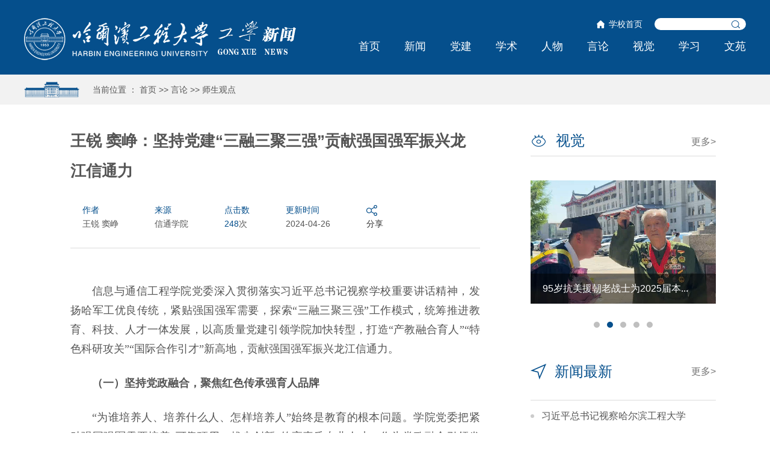

--- FILE ---
content_type: text/html
request_url: https://news.hrbeu.edu.cn/info/1022/80576.htm
body_size: 13046
content:
<!DOCTYPE html>
<html lang="zh-CN">

    <head>
        <meta name="format-detection" content="telephone=no" />
        <meta http-equiv="Content-Type" content="text/html; charset=UTF-8">
        <meta http-equiv="X-UA-Compatible" content="IE=edge">
        <meta name="viewport" content="width=device-width,minimum-scale=1,maximum-scale=1,initial-scale=1,user-scalable=no" />
        <title>王锐 窦峥：坚持党建“三融三聚三强”贡献强国强军振兴龙江信通力-哈尔滨工程大学新闻</title><META Name="keywords" Content="哈尔滨工程大学新闻,师生观点" />
<META Name="description" Content="信息与通信工程学院党委深入贯彻落实习近平总书记视察学校重要讲话精神，发扬哈军工优良传统，紧贴强国强军需要，探索“三融三聚三强”工作模式，统筹推进教育、科技、人才一体发展，以高质量党建引领学院加快转型，打造“产教融合育人”“特色科研攻关”“国际合作引才”新高地，贡献强国强军振兴龙江信通力。（一）坚持党政融合，聚焦红色传承强育人品牌“为谁培养人、培养什么人、怎样培养人”始终是教育的根本问题。学院党..." />

        <!-- Bootstrap -->
        <link href="../../css/bootstrap.css" rel="stylesheet">
        <link href="../../css/animate.min.css" rel="stylesheet">
        <link href="../../css/slick.css" rel="stylesheet">
        <link href="../../css/style.css" rel="stylesheet">
        
        <script type="text/javascript" src="../../js/video.js"></script>
<script type="text/javascript" src="../../js/videojs-contrib-quality-levels.js"></script>
<script type="text/javascript" src="../../js/videojs-hls-quality-selector.js"></script>
<link rel="stylesheet" href="../../css/video-js.css" type="text/css">
<link rel="stylesheet" href="../../css/videojs-hls-quality-selector.css" type="text/css">
        
        <script src="../../js/jquery.min.js"></script>
    
        <style>
           
            .w1200{width:1100px;margin: 0 auto;}
            #print{padding:0 27px;}
            @media (max-width: 1279px){
                .w1200{width: 970px;}   
            }
            @media (max-width: 991px){
                .w1200{width: 100%;padding:0 15px;}   
                #print{padding:0 15px;}
            }
            @media (max-width: 641px){
                .w1200{width: 100%;padding:0 20px;}  
                #print{padding:0 10px;} 
            }
            .lj{word-spacing: normal;
    display: block;
word-break: break-all;
   word-wrap: break-word;}
        </style>
<!--[if lt IE 9]>
    <script type="text/javascript">
    var str = "您的浏览器版本太低了,请升级您的浏览器:(";
    var str2 = "推荐使用:<a href='https://www.baidu.com/s?ie=UTF-8&wd=%E8%B0%B7%E6%AD%8C%E6%B5%8F%E8%A7%88%E5%99%A8' target='_blank' style='color:blue;'>谷歌</a>,"
            + "<a href='https://www.baidu.com/s?ie=UTF-8&wd=%E7%81%AB%E7%8B%90%E6%B5%8F%E8%A7%88%E5%99%A8' target='_blank' style='color:blue;'>火狐</a>,"
            + "其他双核极速模式";
    document.writeln("<pre style='text-align:center;color:#fff;background-color:#0cc; height:100%;border:0;position:fixed;top:0;left:0;width:100%;z-index:1234'>" +
            "<h2 style='padding-top:200px;margin:0'><strong>" + str + "<br/></strong></h2><h2>" +
            str2 + "</h2><h2 style='margin:0'><strong>如果你的使用的是双核浏览器,请切换到极速模式访问<br/></strong></h2></pre>");
    document.execCommand("Stop");
    </script>
<![endif]-->
    <!--Announced by Visual SiteBuilder 9-->
<link rel="stylesheet" type="text/css" href="../../_sitegray/_sitegray_d.css" />
<script language="javascript" src="../../_sitegray/_sitegray.js"></script>
<!-- CustomerNO:7765626265723230657847545353544703090104 -->
<link rel="stylesheet" type="text/css" href="../../new_content.vsb.css" />
<script type="text/javascript" src="/system/resource/js/counter.js"></script>
<script type="text/javascript">_jsq_(1022,'/new_content.jsp',80576,1600759291)</script>
</head>

    <body>
        <div class="header headers header-list wow ">
            <div class="container clearfix">
                <div class="pull-left logo">
                    
<!-- 网站logo图片地址请在本组件"内容配置-网站logo"处填写 -->
<a href="../../index.htm" title="工学新闻" target="blank"><img src="../../images/logo.png" /></a>
                </div>
                <div class="pull-right header-right">
                    <div class="clearfix search-top">
                        <div class="pull-right clearfix">
                            <script language="javascript" src="/system/resource/js/dynclicks.js"></script><script language="javascript" src="/system/resource/js/openlink.js"></script>    <a href="http://www.hrbeu.edu.cn" target="_blank" class="home-a pull-left" onclick="_addDynClicks(&#34;wburl&#34;, 1600759291, 60811)" target="_blank">学校首页</a>

                            <div class="pull-left search-box">
                                <script type="text/javascript">
    function _nl_ys_check(){
        
        var keyword = document.getElementById('showkeycode251015').value;
        if(keyword==null||keyword==""){
            alert("请输入你要检索的内容！");
            return false;
        }
        if(window.toFF==1)
        {
            document.getElementById("lucenenewssearchkey251015").value = Simplized(keyword );
        }else
        {
            document.getElementById("lucenenewssearchkey251015").value = keyword;            
        }
        var  base64 = new Base64();
        document.getElementById("lucenenewssearchkey251015").value = base64.encode(document.getElementById("lucenenewssearchkey251015").value);
        new VsbFormFunc().disableAutoEnable(document.getElementById("showkeycode251015"));
        return true;
    } 
</script>
<form action="../../qwjsjgy.jsp?wbtreeid=1022" method="post" id="au2a" name="au2a" onsubmit="return _nl_ys_check()">
 <input type="hidden" id="lucenenewssearchkey251015" name="lucenenewssearchkey" value=""><input type="hidden" id="_lucenesearchtype251015" name="_lucenesearchtype" value="1"><input type="hidden" id="searchScope251015" name="searchScope" value="1">
 <input name="showkeycode" id="showkeycode251015" type="text" class="form-control">
 <input type="submit" class="search-btn" value="">
</form><script language="javascript" src="/system/resource/js/base64.js"></script><script language="javascript" src="/system/resource/js/formfunc.js"></script>

                            </div>
                        </div>
                    </div>
                    <ul class="nav-list clearfix">
    <li>
        <a href="../../index.htm" title="首页" target="blank">首页</a>
    </li>
    <li>
        <a href="../../xw.htm" title="新闻" target="blank">新闻</a>
            <span class="nav-click"><span class="caret"></span></span>

            <ul class="nav-down">
                    <li><a href="../../xw/yw.htm" title="要闻">要闻</a></li>
                    <li><a href="../../xw/sx.htm" title="时讯">时讯</a></li>
                    <li><a href="../../xw/ztch.htm" title="专题策划">专题策划</a></li>
                    <li><a href="../../xw/mtgc.htm" title="媒体工程">媒体工程</a></li>
            </ul>
    </li>
    <li>
        <a href="../../dj.htm" title="党建" target="blank">党建</a>
    </li>
    <li>
        <a href="../../xs/xscg.htm" title="学术" target="blank">学术</a>
            <span class="nav-click"><span class="caret"></span></span>

            <ul class="nav-down">
                    <li><a href="../../xs/xscg.htm" title="学术成果">学术成果</a></li>
                    <li><a href="../../xs/xs_hd.htm" title="学术·活动">学术·活动</a></li>
            </ul>
    </li>
    <li>
        <a href="../../rw.htm" title="人物" target="blank">人物</a>
            <span class="nav-click"><span class="caret"></span></span>

            <ul class="nav-down">
                    <li><a href="../../rw/bydll.htm" title="榜样的力量">榜样的力量</a></li>
                    <li><a href="../../rw/sdzmr.htm" title="时代追梦人">时代追梦人</a></li>
                    <li><a href="../../rw/xyfc1.htm" title="校友风采">校友风采</a></li>
                    <li><a href="../../rw/ccHEUer.htm" title="出彩HEUer">出彩HEUer</a></li>
            </ul>
    </li>
    <li>
        <a href="../../yl.htm" title="言论" target="blank">言论</a>
            <span class="nav-click"><span class="caret"></span></span>

            <ul class="nav-down">
                    <li><a href="../../yl/ssgd.htm" title="师生观点">师生观点</a></li>
                    <li><a href="../../yl/gxpl.htm" title="工学评论">工学评论</a></li>
            </ul>
    </li>
    <li>
        <a href="http://news.hrbeu.edu.cn/gxtv/" title="视觉" target="blank">视觉</a>
            <span class="nav-click"><span class="caret"></span></span>

            <ul class="nav-down">
                    <li><a href="http://news.hrbeu.edu.cn/gxtv/zt/sd.htm" target="_blank" title="视点">视点</a></li>
                    <li><a href="http://news.hrbeu.edu.cn/gxtv/zt/jt.htm" target="_blank" title="镜头">镜头</a></li>
                    <li><a href="http://news.hrbeu.edu.cn/gxtv/pk.htm" target="_blank" title="拍客">拍客</a></li>
            </ul>
    </li>
    <li>
        <a href="../../xx.htm" title="学习" target="blank">学习</a>
            <span class="nav-click"><span class="caret"></span></span>

            <ul class="nav-down">
                    <li><a href="../../xx/swss.htm" title="时文时事">时文时事</a></li>
                    <li><a href="../../xx/djjd.htm" title="大家荐读">大家荐读</a></li>
            </ul>
    </li>
    <li>
        <a href="../../wy.htm" title="文苑" target="blank">文苑</a>
            <span class="nav-click"><span class="caret"></span></span>

            <ul class="nav-down">
                    <li><a href="../../wy/ycwy.htm" title="原创文艺">原创文艺</a></li>
                    <li><a href="../../wy/gcsh.htm" title="工程史话">工程史话</a></li>
            </ul>
    </li>
</ul>

                </div>
            </div>
            <div class="menu-button">
                <div class="bar"></div>
                <div class="bar"></div>
                <div class="bar"></div>
            </div>
        </div>
        <div class="nav-b wow ">
            <div class="container">
                <div class="nav-b-list">
                    当前位置 ：
    <a href="../../index.htm" target="_blank">首页</a>
    >>
    <a href="../../yl.htm" target="_blank">言论</a>
    >>
    <a href="../../yl/ssgd.htm" target="_blank">师生观点</a>

                </div>
            </div>
        </div>
        <div class="w1200 clearfix">
            <div class="pull-left list-left">
<script language="javascript" src="../../_dwr/interface/NewsvoteDWR.js"></script><script language="javascript" src="../../_dwr/engine.js"></script><script language="javascript" src="/system/resource/js/news/newscontent.js"></script><link rel="stylesheet" Content-type="text/css" href="/system/resource/style/component/news/content/format555.css"><script language="javascript" src="/system/resource/js/ajax.js"></script><style type="text/css">
.share{
    overflow: visible;}

.bshare-weixin{
    position: relative;}
.bshare-sinaminiblog{
    cursor: pointer;}
.bshare-weixin:hover .wxpop_wrap{
    display: block;}
.bshare-weixin:hover .wxpop_wrap .wxpop_tit{
    color: #000;}
.bshare-weixin .wxpop_wrap{
    position: absolute;
    top: 50%;
    right: 100%;
    margin-right: 10px;
    margin-top: -95px;
    width: 178px;
    text-align: center;
    background: #fff;
    height: 216px;
    box-shadow: 0 3px 8px 0 rgba(0, 0, 0, 0.10);
    border-radius: 5px;
    overflow: hidden;
    display: none;}
.bshare-weixin .wxpop_wrap .wxpop_tit{
    height: 42px;
    line-height: 42px;
    background: #f3f3f3;
    font-size: 14px;
    font-weight: bolder;
    color: #000;}
.bshare-weixin .wxpop_wrap #wxpopImg{
    width: 120px;
    height: 120px;
    margin: 12px auto 0;}
 @media (max-width: 600px) {
   .share .bshare-custom .bshare-weixin {
        display: none !important;}
}
</style>


<form name="_newscontent_fromname">
<div id="print">
    <div id="bt" class="article-it"></div>
    <div class="article-tt">王锐 窦峥：坚持党建“三融三聚三强”贡献强国强军振兴龙江信通力</div>
    <div class="article-st"></div>
    <div class="clearfix article-lind wow">
    <div class="pull-left article-b"><span>作者</span><br>王锐 窦峥</div>
    
    <div class="pull-left article-b"><span>来源</span><br>信通学院</div>
    <div class="pull-left article-b"><span>点击数</span><br><script>_showDynClicks("wbnews", 1600759291, 80576)</script>次</div>
    <div class="pull-left article-b"><span>更新时间</span><br>2024-04-26</div>
    <div class="pull-left article-b sharecontainer no-print clearfix"><a href="#" class="iconfont icon-share" target="blank"><span><img src="../../images/icon-share.png"></span><br>分享</a>
    <div class="share clearfix">
<div class="bshare-custom clearfix">
   <a title="分享到微信" class="bshare-weixin">
         <div class="wxpop_wrap">
             <p class="wxpop_tit">微信扫描二维码分享</p>
             <div id="wxpopImg"></div>
             <p class="wxpop_tit" style="background: none;color: #333;">微信里点“发现”，扫一下</p>
         </div>
     </a>
   <a title="分享到新浪微博" class="bshare-sinaminiblog" onclick="MicroBlog()"></a>
   <a href="javascript:;" title="分享到QQ空间" class="bshare" onclick="qqZone()"></a>
   <span onclick="printPage()" class="print-btn"><img src="../../images/dy.png"></span>
</div>
    </div>
</div>
    </div>
   <!-- <table cellspacing=0 cellpadding=3 border=0 align=center style="border-collapse:collapse">
            <tr>
                <td style="border:1px solid gray" width=20% >摄影</td>
                <td style="border:1px solid gray" width=30% ></td>
            
            
                <td style="border:1px solid gray" width=20% >编辑</td>
                <td style="border:1px solid gray" width=30% >赵琳琳</td>
            </tr>
            <tr>
                <td style="border:1px solid gray" width=20% >文章录入</td>
                <td style="border:1px solid gray" width=30% >赵琳琳</td>
            </tr>
    </table>-->
    <!---->
    <div id="vsb_content_555" class="article-p wow  "><div class="v_news_content">
<div> 
 <p class="vsbcontent_start">信息与通信工程学院党委深入贯彻落实习近平总书记视察学校重要讲话精神，发扬哈军工优良传统，紧贴强国强军需要，探索“三融三聚三强”工作模式，统筹推进教育、科技、人才一体发展，以高质量党建引领学院加快转型，打造“产教融合育人”“特色科研攻关”“国际合作引才”新高地，贡献强国强军振兴龙江信通力。</p> 
 <p><strong>（一）坚持党政融合，聚焦红色传承强育人品牌</strong></p> 
 <p>“为谁培养人、培养什么人、怎样培养人”始终是教育的根本问题。学院党委把紧贴强国强军需要培养“可靠顶用、拔尖创新”的高素质专业人才，作为党政融合引领发展的首要政治任务，用哈军工精神点亮电子信息拔尖创新人才培养品牌。一是“红色电波”培根铸魂。从70年学科专业发展传承、40年独立建院改革历程、20年学生科创夺冠征程的挖掘中，凝练为党育人、为国育才的精神特质；推进“红色电波”教育部高校思政精品项目，组建龙江青年理论宣讲先锋“红色电波-博士生宣讲队”，举办“红色电波”G7信通创新发展论坛，推动哈军工红色基因创造性转化；走出做哈军工精神“播种人”辅导员曲直，先后荣获工信部系统青年主题演讲比赛铜奖、全国高校辅导员年度人物提名奖。二是课程思政固本强基。面向新一代信息人才培养需求，牵引推动新工科平台课程改革，持续深化专业核心课程建设，打造基础理论和创新实践多元融合的课程体系，实现“知识传播-技能应用-创新探索”的递进转变；学院“四链共育龙江电创先锋”案例获省基层党建创新案例，“智能图像信息处理技术团队”获省研究生导学思政团队，获“中国人工智能学会教学成果激励计划”一等奖,“微波技术”获“2024年黑龙江省课程思政示范课程”；电工电子国家级实验教学示范中心获省“师德先进集体”荣誉称号，中心党支部书记潘大鹏获全国高校电工电子基础课程实验教学案例设计竞赛北部赛区一等奖，信息所党支部书记廖艳萍教授获校教师教学创新大赛特等奖。三是实践筑梦强国有我。探索“书院+学院”贯通一体创新实践计划，推动实验教学示范向实践育人体系的全面升级；联合省数字经济联合会、人民网，普源精电、优利德等知名企业，中电科等电子信息产业国家队，建设“红色电波”创新实践街区、电磁空间安全教育基地，搭建与学院“上船下海入核”相接轨的实践育人模式；第十八届“挑战杯”全国大学生课外学术科技作品竞赛，学院实现国奖历史突破，中国机器人大赛包揽水中巡游、水下作业两项冠军，“敢为必成、开放合作”的创新文化育人生态圈正加快形成。</p> 
 <p><strong>（二）坚持基层融通，聚焦跨界创新强科技攻关</strong></p> 
 <p>电子信息是新质生产力的主攻方向，是建设海洋强国、制造强国、网络强国的关键支撑，是数字龙江战略性新兴产业。学院党委把围绕国家战略需求服务4567龙江现代化产业发展，作为基层融通推动转型的主攻方向，开展“信通+”结对创先，聚焦“新感知”跨界创新，打造“特色科研”高地。一是创立特色科研“攻关区”。组建院士领衔的专家咨询委员会，围绕船海特色的信通学科转型发展，提供战略性、前瞻性咨询，凝练特色学术标签；系统梳理通信、信息和电子对抗等领域的技术体系，整合学术方向，布局新兴优势方向；瞄准船舶海洋、航空航天等领域中信息技术的“卡脖子”问题，取得国家重点研发计划、国家自然科学基金重点项目等重大重点项目以及省部级科技奖励一等奖等标志性成果。二是创强龙江地方“服务区”。发挥“头雁”团队领军作用，与省水科院共建“黑龙江省水利遥感应用工程技术中心”，开展“智慧水利”领域合作；促成党支部进驻哈尔滨航天恒星，破解农作物精细化分类等技术难题，当好龙江农业现代化建设排头兵；面向电子信息产业紧缺人才，与中电科集团第49研究所、航空工业气动院等深入合作，形成“双导师”协同育人机制，助力龙江“数字化”发展，共建黑龙江省产教融合研究生工作站4个，获2023年中国高等教育学会“校企合作双百计划”典型案例1个。三是创优服务国防“深水区”。面向深远海水下航行器可靠战略通信装备研制的国家迫切需求，攻克技术难题，实现“进军远海、通信先行”，支撑我国“丝绸之路”建设、“两极拓展”战略；与中国空空导弹研究院共建创新实验室，携手在信息对抗领域，瞄准世界前沿科技、打造一流学科平台、培养高素质专业人才；围绕学院信息对抗国防特色学科，系统谋划高水平科研平台建设，持续深化与航天科工二院25所开展科研合作、成果转化、人才培养等多领域、全方位合作。</p> 
 <p><strong>（三）坚持全员融智，聚焦国际合作强领军人才</strong></p> 
 <p>人才是实现民族振兴、赢得国际竞争主动的战略资源。学院党委扛起党管人才主责，把紧密依靠团队聚天下英才而用之，作为全员融智追求一流的根本动力，加快完善引才育才正向激励、典型引领、责任传导机制，共绘人才引领学院“慧通空海、顶天立地”办学新格局。一是团队引才担纲主角。无线电定位与智能对抗团队李一兵教授，引进海外优秀青年人才支撑学校谋划建设国际化创新型团队，获“引才大使奖”；电磁频谱感知与管控技术团队林云教授引进国家级人才，成为支撑学院“海战场信息融合指挥控制技术与系统”学科方向的重要力量；智能信息处理技术团队赵春晖教授引进海外优秀教师，获评国家级人才称号，成长为学院国际化引才大使。二是头雁领衔梯队成长。学院党委面向领军人才、骨干教师、青年储备，发挥“大人才”示范、引领和辐射作用，以头雁育春雁强雁阵，制定《人才队伍高质量发展三年行动计划》，构建从青年教师到杰出学科带头人全过程的培育体系；实施人事与科研耦合联动，用校友基金推进“青创”“青苗”计划，政策支持青年教师国际交流力度，提升船海领域基础研究能力；新增国家级领军人才1人次、国家级青年人才1人，电磁频谱认知与管控创新团队获省劳模工匠创新实验室。三是国际办学引来活水。主动谋划建立国际高水平校院级合作平台，分类定位、挂图作战、逐级放大、重点推进，促成海外联合办学项目以及访学基地搭建，以国际共建课程、国际学术活动、高水平国际赛事三个维度全面提升国际化办学水平；学院与南洋理工、高丽大学、新南威尔士等国际知名高校建立了合作关系，并与法国巴黎高等电子学院签订3+2联合培养项目合作协议；持续与俄乌白国家科学院院士开展高水平合作，牵头获批创新发展基金项目。教师指导国际学生发表行业顶刊TPAMI论文，培养巴基斯坦博士后，成为学院发展的后备力量。</p> 
 <p class="vsbcontent_end">到2024年9月7日，是习近平总书记对学校提出“强国强军、再立新功”殷切嘱托的第一年，信通师生将以更加忠诚的站位、更加创新的思路、更加务实的担当，把总书记殷切嘱托转化为特色鲜明世界一流大学建设的生动实践，不断开创学院更高质量转型发展的新局面。</p> 
</div>
</div></div><div id="div_vote_id"></div>
    <div class="text-right article-r wow  ">编辑：赵琳琳 &emsp;审核：金声<!--<span>审核：<span style="color:red;">审核人参数配置未打开</span></span>--></div>
        <div class="clearfix article-bottom wow no-print">
        <div class="pull-left s-link txt-elise">上一篇<br><a href="80580.htm" target="blank">于欣欣 毛继泽：践行“六个始终” 绘就航建...</a></div>
        <div class="pull-right s-link s-link-r text-right txt-elise">下一篇<br><a href="80569.htm" target="blank">赵玉新 兰海：赓续弘扬哈军工精神 奋力开创...</a></div>
    </div>
</div>
</form>
<script src="../../js/qrCode.js"></script>
<script>

$(".article-p img").parent("p").css("textIndent","0");

function printPage(){
$("#print").printPage({
ignoreClass:"no-print"
});
}
</script>

<script>
        var _url = window.location.href;
        var desc_ = ""; 
        var box = document.getElementById('bt');
        var _title = box.innerHTML;
                
                function WeChat(){
                  var url = window.location.href;
                                    new QRCode(document.getElementById('wxpopImg'), url);
                }
                WeChat();
                                
                function MicroBlog(){
                    // 构建分享到微博的URL
                    var weiboUrl = "https://service.weibo.com/share/share.php?url="+encodeURIComponent(window.location.href)+"&title="+encodeURIComponent(_title||document.title)+"&appkey=&searchPic=true&style=simple&ralateUid=&language=zh_cn&imgUrl=";
                    // 创建一个新窗口或标签页打开分享链接
                    window.open(weiboUrl, '_blank');
                };
        
        
        function qqZone(){
         var _url = _url;   
         var _showcount = 0;
         var _desc = desc_;
         var _summary = "";
         var _title = _title;
         var _site = "";
         var _width = "600px";
         var _height = "800px";
         var _summary = "";
         var _pic = "http://www.junlenet.com/uploads/allimg/150510/1-150510104044.jpg";
         var _shareUrl = 'http://sns.qzone.qq.com/cgi-bin/qzshare/cgi_qzshare_onekey?';
         _shareUrl += 'url=' + encodeURIComponent(_url||document.location);   //参数url设置分享的内容链接|默认当前页location
         _shareUrl += '&showcount=' + _showcount||0;      //参数showcount是否显示分享总数,显示：'1'，不显示：'0'，默认不显示
         _shareUrl += '&desc=' + encodeURIComponent(_desc||'分享的描述');    //参数desc设置分享的描述，可选参数
         //_shareUrl += '&summary=' + encodeURIComponent(_summary||'分享摘要');    //参数summary设置分享摘要，可选参数
         _shareUrl += '&title=' + encodeURIComponent(_title||document.title);    //参数title设置分享标题，可选参数
         //_shareUrl += '&site=' + encodeURIComponent(_site||'');   //参数site设置分享来源，可选参数
         _shareUrl += '&pics=' + encodeURIComponent(_pic||'');   //参数pics设置分享图片的路径，多张图片以＂|＂隔开，可选参数
        window.open(_shareUrl,'width='+_width+',height='+_height+',top='+(screen.height-_height)/2+',left='+(screen.width-_width)/2+',toolbar=no,menubar=no,scrollbars=no,resizable=1,location=no,status=0'); 
    }
    
    </script>
</div>
            <div class="pull-right list-right">
                <div class="list-right-top clearfix wow ">
                    <div class="pull-left right-top-tt"><span>视觉</span></div>
                    <ul class="top-tabs clearfix myTab">
                       
                        <li class="active" style="display:none">
                            <a href="#profile" aria-controls="profile" role="tab" data-toggle="tab">视频</a>
                        </li>
                    </ul>
                </div>
                <!-- Tab panes -->
                <div class="tab-content list-tab-content wow ">
                    
                    <div role="tabpanel" class="tab-pane  active" id="profile">
                        <script language="javascript" src="/system/resource/js/centerCutImg.js"></script><div class="list-more">
    <a target="_blank" href="http://news.hrbeu.edu.cn/gxtv/zt/sd.htm" target="_blank">更多></a>
</div>
<div class="list-slick">
        <div>
        <a href="../1054/86742.htm" class="imgbed" target="_blank"><img src="/__local/2/6C/34/6399D13385C4771A00787DEA2E2_10CEAA1C_352BB.jpg"><span class="txt-elise">第11届中国大学生英式七人制橄...</span></a>
    </div>
    <div>
        <a href="../1054/86743.htm" class="imgbed" target="_blank"><img src="/__local/F/85/D8/83A63181449F61CE9769043CFBA_CACFECEB_2ACF8.jpg"><span class="txt-elise">95岁抗美援朝老战士为2025届本...</span></a>
    </div>
    <div>
        <a href="../1054/86453.htm" class="imgbed" target="_blank"><img src="/__local/3/C3/40/5FF4752E25615756393300419A7_C78F14D0_2DAE1F.jpg"><span class="txt-elise">师生共同唱响快闪歌曲《再见》</span></a>
    </div>
    <div>
        <a href="../1054/86454.htm" class="imgbed" target="_blank"><img src="/__local/6/8E/02/75D6F73D80C21A2F3305B4CF443_B1FFF651_28F236.jpg"><span class="txt-elise">强国强军 再立新功！2025届哈工...</span></a>
    </div>
    <div>
        <a href="../1054/86741.htm" class="imgbed" target="_blank"><img src="/__local/3/C9/48/B099372DD0B311DA4DF825808C5_8A22EA7D_31CC7C.jpg"><span class="txt-elise">“相约哈工程” 校园开放日</span></a>
    </div>
</div><script>_showDynClickBatch(['dynclicks_u6_86742','dynclicks_u6_86743','dynclicks_u6_86453','dynclicks_u6_86454','dynclicks_u6_86741'],[86742,86743,86453,86454,86741],"wbnews", 1600759291)</script>

                    </div>
                </div>
                
                <div class="list-news-tt wow  ">
    <span>新闻最新</span>
    <a href="../../xw/yw.htm" target="blank">更多></a>
</div>

<ul class="list-news-list wow  ">
    <li>
        <div class="list-news-tt-t txt-elise">
            <a href="../1141/79251.htm" target="blank">习近平总书记视察哈尔滨工程大学</a>
        </div>
        <div class="list-news-date">2023-09-08</div>
    </li>
    <li>
        <div class="list-news-tt-t txt-elise">
            <a href="../1141/86899.htm" target="blank">学校举办经济管理学院创新发展大会</a>
        </div>
        <div class="list-news-date">2025-08-11</div>
    </li>
    <li>
        <div class="list-news-tt-t txt-elise">
            <a href="../1141/86898.htm" target="blank">学校与南通市共办船舶海工创新发展大会</a>
        </div>
        <div class="list-news-date">2025-08-11</div>
    </li>
    <li>
        <div class="list-news-tt-t txt-elise">
            <a href="../1141/86896.htm" target="blank">中国科学院上海光学精密机械研究所...</a>
        </div>
        <div class="list-news-date">2025-08-10</div>
    </li>
    <li>
        <div class="list-news-tt-t txt-elise">
            <a href="../1141/86892.htm" target="blank">中国电力科学研究院党委副书记、副...</a>
        </div>
        <div class="list-news-date">2025-08-06</div>
    </li>
</ul><script>_showDynClickBatch(['dynclicks_u7_79251','dynclicks_u7_86899','dynclicks_u7_86898','dynclicks_u7_86896','dynclicks_u7_86892'],[79251,86899,86898,86896,86892],"wbnews", 1600759291)</script>

                <!--<div class="text-center ly-img wow "><img src="images/liuyan.png"></div>-->
            </div>
        </div>

        <div class="footer wow ">
            <div class="container clearfix">
                <div class="pull-left footer-left">
                    <div class="logo-sm">
                                        <a href="../../index.htm" title="" onclick="_addDynClicks(&#34;wbimage&#34;, 1600759291, 53546)" target="_blank">
                <img src="../../images/logo-sm.png" border="0">
            </a>  

                    </div>
                    <div class="footer-p"><!-- 版权内容请在本组件"内容配置-版权"处填写 -->
<p>版权所有：©2020 哈尔滨工程大学&nbsp; 管理维护：党委宣传部0451-82569333</p><p>技术支持：信息化处 0451-82519114&nbsp;&nbsp;<a href="http://beian.miit.gov.cn/">黑ICP备05000009号-2</a></p></div>
                </div>
                <div class="pull-right footer-right">
                    <div class="footer-r-p">
                        <p>新闻热线：0451-82569333</p>
<p>地址：哈尔滨市南岗区南通大街145号　 邮编：150001</p>
                    </div>
                    <ul class="footer-list text-center clearfix">
        <LI><a href="https://weibo.com/HRBEU" target="_blank" title="" onclick="_addDynClicks(&#34;wburl&#34;, 1600759291, 60807)" target="_blank"><span class="footer01"></span>微博</a></li>

                                    <li>
            <a role="button" target="_blank"><span class="footer02"></span><i><img src="../../images/ewm.png"></i>微信</a>
        </li>
        <li>
            <a role="button" target="_blank"><span class="footer03"></span><i><img src="../../images/mobile.png"></i>手机版</a>
        </li>

    <li><a href="../1051/7872.htm" target="_blank" onclick="_addDynClicks(&#34;wburl&#34;, 1600759291, 60808)" target="_blank"><span class="footer04"></span>我要投稿</a></li>
<li><a href="../1051/7873.htm" target="_blank" onclick="_addDynClicks(&#34;wburl&#34;, 1600759291, 60809)" target="_blank"><span class="footer05"></span>新版说明</a></li>
<li><a href="../1051/7874.htm" target="_blank" onclick="_addDynClicks(&#34;wburl&#34;, 1600759291, 60810)" target="_blank"><span class="footer06"></span>首页帮推</a></li>

                    </ul>
                </div>
            </div>
            <div class="text-center go-top">
                <a href=""><img src="../../images/go-top.png"></a>
            </div>
        </div>

    </body>
    
    <script src="../../js/bootstrap.min.js"></script>
    <script src="../../js/slick.js"></script>
    <script type="text/javascript" src="../../js/jquery.tabslet.min.js"></script>
    <script src="../../js/printPage.js"></script>

<script>
$("[id^=vsb_content] video").parent("p").css("textIndent","0");
$("[id^=vsb_content] p:last-child strong a:contains('一页')").parent().parent().remove();
$("[id^=vsb_content] p:last-child b a:contains('一页')").parent().parent().remove();
$("img").removeAttr('title');
</script>
</script>

    <script>
        $('.list-slick').slick({
            dots: true,
            autoplay: true

        });

        var clicktag = 0;
        $(".menu-button").click(function() {
            if(clicktag == 0) {
                clicktag = 1;
                $(this).toggleClass("cross");
                $(".nav-down").slideUp("slow");
                $(".nav-click").removeClass("active");
                $(this).toggleClass("cross");
                if($(".nav-list").is(":hidden")) {
                    $(".nav-list").slideDown("slow");
                } else {
                    $(".nav-list").slideUp("slow");
                }
                setTimeout(function() {
                    clicktag = 0
                }, 700);
            }

        });
        $(".nav-click").click(function() {
            if($(this).parents("li").find(".nav-down").is(":hidden")) {
                $(".nav-click").removeClass("active");
                $(this).addClass("active");
                $(".nav-down").slideUp("slow");
                $(this).parents("li").find(".nav-down").slideDown("slow");
            } else {
                $(this).parents("li").find(".nav-down").slideUp("slow");
                $(this).removeClass("active");
            }
        });
        
$(".myTab a").mouseover(function(e) {
    e.preventDefault();
    var isActive = $($(this).attr("href")).hasClass("active");
    if (!isActive) {
        $(this).tab('show');
    }
});
$(".myTab a").click(function(e) {
    e.preventDefault();
    var isActive = $($(this).attr("href")).hasClass("active");
    if (isActive) {
        var targetLink = $(this).parent().attr("href");
        if (targetLink) {
            window.open(targetLink);
        }
    }

});
    </script>
<script>
(function(window, videojs) { var player = window.player = videojs('vod_video'); player.hlsQualitySelector({ displayCurrentQuality: true, }); }(window, window.videojs));
(function(window, videojs) { var player = window.player = videojs('vod_video1'); player.hlsQualitySelector({ displayCurrentQuality: true, }); }(window, window.videojs));
(function(window, videojs) { var player = window.player = videojs('vod_video2'); player.hlsQualitySelector({ displayCurrentQuality: true, }); }(window, window.videojs));
(function(window, videojs) { var player = window.player = videojs('vod_video3'); player.hlsQualitySelector({ displayCurrentQuality: true, }); }(window, window.videojs));
(function(window, videojs) { var player = window.player = videojs('vod_video4'); player.hlsQualitySelector({ displayCurrentQuality: true, }); }(window, window.videojs));
(function(window, videojs) { var player = window.player = videojs('vod_video5'); player.hlsQualitySelector({ displayCurrentQuality: true, }); }(window, window.videojs));
(function(window, videojs) { var player = window.player = videojs('vod_video6'); player.hlsQualitySelector({ displayCurrentQuality: true, }); }(window, window.videojs));
(function(window, videojs) { var player = window.player = videojs('vod_video7'); player.hlsQualitySelector({ displayCurrentQuality: true, }); }(window, window.videojs));
(function(window, videojs) { var player = window.player = videojs('vod_video8'); player.hlsQualitySelector({ displayCurrentQuality: true, }); }(window, window.videojs));
(function(window, videojs) { var player = window.player = videojs('vod_video9'); player.hlsQualitySelector({ displayCurrentQuality: true, }); }(window, window.videojs));
</script>
</html>


--- FILE ---
content_type: text/html;charset=UTF-8
request_url: https://news.hrbeu.edu.cn/system/resource/code/news/click/dynclicks.jsp?clickid=80576&owner=1600759291&clicktype=wbnews
body_size: 120
content:
248

--- FILE ---
content_type: text/css
request_url: https://news.hrbeu.edu.cn/css/style.css
body_size: 10636
content:
@charset "UTF-8";
body {
    color: #333;
    font-size: 14px;
    font-family: "Arial","微软雅黑",Helvetica,"黑体",Arial,Tahoma;
	margin:0 auto;
	position:relative;
 
}
.img-hide{ overflow:hidden;    text-align: center; }

.img-hide img{ transition: 0.5s all; }
.img-hide:hover img{ transform: scale(1.1,1.1); }
.txt-elise{overflow:hidden;
    text-overflow:ellipsis;
    white-space:nowrap;}
li{ list-style:none;}
a{ color: #333; }
ul{ padding:0; margin:0;}
a:hover{ text-decoration:none !important;}
a:focus{ text-decoration:none !important; outline: none !important;}
button:focus,button:hover,input:focus{ outline: none!important; }
img{max-width:100%;}
.carousel-control{progid:DXImageTransform.Microsoft.gradient(startColorstr='#ffffffff', endColorstr='#ffffffff', GradientType=1); background: #fff!important; background-image: none!important;}
.index-body{ padding-top: 0; }
.container{ width: 1430px; }
.slick{ overflow:hidden; margin:0; }
.home-a{ color: #fff; padding-left: 20px;background: url(../images/icon-home.png) left center no-repeat; }
.header{position: absolute;padding-top: 30px;left: 0;top: 0;right: 0;z-index: 1000;background: url(../images/header-back.png) center repeat-x;height: 124px;}
.headers{ position: static; }
.search-box{ width: 152px; position: relative; margin-left: 20px; }
.search-box .form-control{ border:none; box-shadow: none; border-radius: 30px; height: 20px; padding-right:28px;}
.search-btn{border: none;position: absolute;right: 10px;top: 0;bottom: 0;width: 14px;background: url(../images/icon-search.png) center no-repeat;}
.nav-list li{ float: left; margin-left: 48px; padding-bottom: 14px; margin-top: 15px; position: relative; }
.nav-list li a{ font-size: 18px; color: #fff; }
.nav-down{position: absolute;display: none;padding:10px 0;/* border:solid 1px #fff; */left: 50%;text-align: center;width: 90px;margin-left: -45px;top: 100%;background: #fff;background: rgba(255,255,255,0.7);z-index:999;}
.nav-down li{ float: none; margin:0!important; padding:0!important; }
.nav-down li a{ font-size: 16px; color: #555; line-height: 30px; display: block; }
.nav-list li:hover .nav-down{ display: block; }
.nav-down li a:hover{ color: #054f8c; }
.slick .slick-dots{ left: 50%; margin-left: -700px; width: auto; bottom: 35px; }
.slick .slick-dots li{margin: 0;}
.slick .slick-dots li button{padding:0;width: 15px;padding-left: 10px;text-align: center;height: 15px;font-size: 18px;color: #fff;line-height: 35px;font-size:  0;background:  #fff;}
.slick .slick-dots li button:before{display: block;width: auto;height: auto;font-size: 0px;left: 8px;top:0;content: "0";height: 35px;opacity: 1;color: #fff;line-height: 35px;}
.slick .slick-dots li.slick-active button{ background: #054f8c; }
.index-back{ background: url(../images/back01.jpg) center no-repeat; background-size: cover; padding:40px 0; }
.left-width{ width: 52.857142%; }
.title{ font-size: 30px; margin-bottom: 20px; color: #333; font-weight: bold; height: 63px; padding-left: 52px; background: url(../images/title01.png) left center no-repeat; }
.lb-slick a{ display: block; position: relative; }
.lb-slick a span{position: absolute;left: 0;right: 0;bottom: 0;height: 60px;background: #000;background: rgba(0,0,0,0.5);line-height: 60px;font-size: 18px;color: #fff;padding: 0 180px 0 20px;}
.lb-slick .slick-dots{ bottom: 15px; right: 10px; left: auto; width: auto; }
.lb-slick .slick-dots li button{ width: 10px; height: 10px; background: #fff; }
.lb-slick .slick-dots li{ margin:0; }
.lb-slick .slick-dots li.slick-active button{ background: #ffcc19; }
.title a,.right-a a,.ch-title a{ margin-top: 15px; float: right; width: 98px; height: 48px; background: url(../images/more.png) right center no-repeat; }
.title a:hover,.right-a a:hover,.ch-title a:hover{ background: url(../images/more02.png) right center no-repeat; }
.right-width{ width: 43.5%; }
.right-width li{ height: 85px; padding-top: 15px; padding-right: 120px; transition: 0.3s all; border-bottom: solid 1px #dbdbdb; position: relative; }
.news-tt a{ font-size: 18px; color: #555; font-weight: bold; }
.news-p{ color: #777; margin-top: 6px; }
.news-date{ position: absolute; right: 0; height: 86px; top: 0; padding-top: 10px; width: 90px; padding-right: 14px; font-size: 16px; color: #999; }
.news-date span{ font-weight: bold; font-size: 30px; }
.right-width li:hover{ background: #054f8c; border-color:transparent; padding-left: 25px; }
.right-width li:hover .news-tt a{ color: #fff; }
.right-width li:hover .news-p{ color: #fff; }
.right-width li:hover .news-date{ background: #ffcc19; color: #fff; }
.news-date:before{ display: block; content: ""; position: absolute; height: 60px; top: 10px; left: -28px; border-right: solid 1px #dbdbdb; }
.right-width li:hover .news-date:before{ display: none; }
.right-width li:last-child{ border:none; }
.sx-back{ background: url(../images/sx-back.png) center no-repeat; padding:50px 0; background-size: cover; }
.news-img img{ width: 100%; }
.news-ul-date{ color: #015293; padding-left: 24px; background: url(../images/icon-date.png) left center no-repeat; }
.news-ul-tt a{ font-size: 16px; color: #555; }
.news-ul-tt{ line-height: 28px; height: 56px; text-align: justify; }
.news-ul li{padding: 20px 0 14px 0;border-bottom: solid 1px #dbdbdb;}
.news-ul li:last-child{/* border:none; */}
.title span{ padding-left: 35px; }
.title-sm{ font-size: 24px; font-weight: normal; padding-top: 5px; }
.title-sm a{ margin-top: 10px; }
.news-right-news li{ height: 115px; margin-bottom: 20px; padding-left: 80px; border-bottom: solid 1px #dbdbdb; position: relative;  }
.news-right-news li:last-child{margin-bottom:0;}
.news-right-date{ position: absolute; left: 0; top: 0; width: 57px; height: 70px; background: #054f8c; line-height: 25px; color: #fff; text-align: center; font-size: 22px; padding:5px; padding-top: 8px; }
.news-right-date span{ font-size: 12px; border-top: solid 1px #fff; display: inline-block; padding-top: 3px; margin-top: 5px; }
.news-right-tt a{ font-size: 16px; color: #555; }
.news-right-p{ font-size: 12px; color: #777; margin-top: 8px; padding-left: 24px; background: url(../images/icon-date02.png) left center no-repeat; }
.news-right-p02{background: url(../images/icon-name.png) left center no-repeat;}
.news-right-p03{background: url(../images/icon-dd.png) left center no-repeat;}
.wx-back{ background: url(../images/wx-back.jpg) center no-repeat; background-size: cover; padding:60px 0 40px 0; }
.wx-width{ width: 25%; border:solid 1px #e3e3e3; }
.wx-title{ height: 60px;line-height: 60px; padding-left: 20px; font-size: 22px; color: #054f8c; background: url(../images/wx-tt.png) center no-repeat; background-size: cover; }
.wx-title span{ padding-left: 48px;background: url(../images/icon-wx.png) left center no-repeat; display: inline-block; height: 60px; } 
/*.wx-img img{ width: 100%; }*/
.wx-img a{ display: block; position:relative; }
.wx-img{ margin:15px 15px 10px 15px; }
.wx-img a span{ position: absolute; left: 0; font-size: 16px; padding:10px; color: #fff; right: 0;bottom: 0; background: #000;background: rgba(0,0,0,0.5); }
.wx-link{ position: relative; padding-top: 5px; height: 70px; padding-right: 95px; margin:0 15px; }
.wx-link-tt a{ font-size: 16px; color: #555; line-height: 25px; }
.wx-link-tt{ height: 50px; overflow:hidden; }
.wx-link-img{ position: absolute; right: 0; top: 0; }
.wx-link-img img{ width: 70px; height: 70px; }
.wb-tt{ background: url(../images/wb-tt.png) center no-repeat; background-size: cover; height: 50px; line-height: 50px; margin:10px 0;}
.wb-tt span{ background: url(../images/icon-wb.png) left center no-repeat; height: 50px; line-height: 50px; }
.wb-box-tt a{ font-size: 16px; color: #555; }
.wb-box{ margin:0 28px; }
.wb-box-tt{ text-align: justify; }
.wb-box-tt a span{ color: #ff6600; }
.wb-img img{width: 180px;height: 100px;}
.wb-img{ padding:15px 0 20px 0; }
.sj-width{ width: 50%; padding:0 25px; }
.sj-tabs li{ float: left; }
.sj-tabs li a{ display: block; width: 175px; height: 68px; line-height: 68px; text-align: center; font-size: 22px; color: #555; }
.sj-tabs01{ display: inline-block; height: 68px; padding-left: 40px;background: url(../images/icon-tabs01.png) left center no-repeat; }
.sj-tabs02{ display: inline-block; height: 68px; padding-left: 40px;background: url(../images/icon-tabs02.png) left center no-repeat; }
.sj-tabs li.active a{ background: #c3e4ff; color: #024276; }
.tabs-box{ border-bottom: solid 1px #054f8c; margin-bottom: 20px; }
.right-a a{ margin-top: 12px; }
.sj-left{ width: 55%; border:solid 1px #e3e3e3;}
.sj-img{min-height:250px;}
.sj-img img{ width: 100%; height: auto; }
.sj-img a{ display: block; position: relative; }
.sj-img a span{ position: absolute; left: 0; top: 50%; right: 0; height: 66px; margin-top: -33px; background: url(../images/icon-play.png) center no-repeat; }
.sj-left-bottom{ height: 220px; padding:20px;}
.sj-left-tt a{ font-size: 18px; color: #555; line-height: 30px; }
.sj-left-tt{ height: 60px; overflow:hidden; margin-top: 10px; }
.sj-date{ color: #999; padding-left: 20px; background: url(../images/icon-date02.png) left center no-repeat; margin:10px 0; }
.sj-p{ color: #777; line-height: 25px; margin-top: 10px; height: 50px; overflow:hidden; }
.sj-right-bottom{ border:solid 1px #e3e3e3; height: 83px; padding:15px 20px;}
.sj-right{ width: 42.3%; }
.sj-right li{ margin-bottom: 20px; }
.sj-right li:last-child{ margin-bottom: 0; }
.sj-right-img img{ width: 100%; height: 142px; }
.sj-right-tt a{ font-size: 18px; color: #555; }
.sj-right .sj-date{ margin-top: 5px; }
.zb-tt{height: 68px;line-height: 68px;font-size: 24px;color: #054f8c;padding-left: 30px;background: url(../images/zb-tt.png) center no-repeat;background-size: cover;padding-right:  10px;}
.wx-width-right{ border:none; }
.zb-box{ background: #fff; border:solid 1px #e3e3e3; padding:20px 30px; height: 492px; }
.zb-number{ width: 70px; height: 26px; background: #024276; color: #fff; line-height: 26px; margin:10px auto; }
.carousel-control.left{ left: 14px; bottom: 10px; height: 26px; text-shadow: none; background: none; opacity: 1; top: auto; margin:0; line-height: 26px; color: #555; width: 68px; text-align: center; font-size: 16px; }
.carousel-control.right{ right: 14px; bottom: 10px; height: 26px; text-shadow: none; background: none; opacity: 1; top: auto; margin:0; line-height: 26px; color: #555; width: 68px; text-align: center; font-size: 16px; }
.carousel-control.left span{ padding-left: 18px; display: inline-block; height: 27px; width: 72px; line-height: 27px; background:#fff url(../images/left.png) left center no-repeat; }
.carousel-control.right span{ padding-right: 18px; display: inline-block; height: 27px; width: 68px; line-height: 27px;background:#fff url(../images/right.png) right center no-repeat; }
.carousel-control.left:hover span{ color: #054f8c;background:#fff url(../images/left01.png) left center no-repeat;  }
.carousel-control.right:hover span{ color: #054f8c;background:#fff url(../images/right01.png) right center no-repeat; }
.wb-box{ height: 192px; }
.wx-width{ height: 560px; }
.lb-slick{ overflow:hidden;  }
.tt-tabs-ul li{ float: left; margin-right: 20px; }
.tt-tabs-ul li a{ background: none!important; margin-top:0!important; }
.banner .slick-prev,.banner .slick-next{ display: none; }
.team-back{ overflow:hidden; background: url(../images/team-back.png) center no-repeat; background-size: cover; padding:50px 0; }
.team-tabs li a{ font-size: 20px; position: relative; color: #fff; font-weight: bold; display: block; line-height: 48px; width: 145px; background: url(../images/icon-raw.png) right center no-repeat; position: relative; }
.team-left{ width: 255px; }
.team-title span{ font-size: 30px; color: #fff; font-weight: bold; padding-left: 47px; line-height: 34px; display: inline-block; background: url(../images/icon-team.png) left center no-repeat; }
.team-title{ margin-bottom: 37px; border-bottom: solid 1px #aac3e6; padding-bottom: 14px; }
.team-tabs li.active a:before,.team-tabs li a:hover:before{display: block;content: "";background: #467db8 url(../images/icon-jt.png) right 10% center no-repeat;position: absolute;right: -20px;top: 0;bottom: 0;width: 166px;}
.team-tabs li a span{ position: relative; z-index: 10; }
.team-tabs li{ margin-bottom: 2px; }
.team-right{ width: 1060px; }
.team-list-box{height: 256px;border:solid 6px #bfdef7;background: #fff;position: relative;padding:20px;}
.team-list li{ float: left; width: 25%; padding:0 10px; margin-top: 30px; }
.team-list{ margin:0 -10px; }
.team-list-img{ position: absolute; left: 0; right: 0; top: -40px; }
.team-list-img img{ width: 93px; height: 93px; border-radius: 50%; }
.team-list-name{ font-size: 16px; color: #555; margin-top: 45px; }
.team-name-b{font-size: 16px;margin-bottom: 20px;color: #555;margin-top: 5px;padding-bottom: 10px;border-bottom: solid 1px #dbdbdb;}
.team-list-p{ color: #777; line-height: 25px; height: 100px; overflow:hidden; }
.ch-back{ padding:50px 0; background: url(../images/ch-back.png) center no-repeat; background-size: cover; overflow:hidden; }
.ch-title{ border-bottom: solid 1px #054f8c; margin-bottom: 30px; }
.ch-title span{ background: #054f8c; display: inline-block; width: 170px; height: 60px; line-height: 60px; text-align: center; font-size: 26px; color: #fff; }
.ch-title a{ margin-top: 5px; }
.ch-back .col-xs-4{ padding:0 20px; }
.ch-back .row{ margin:0 -20px; }
.ch-img img{  height: 170px;    height: 170px;
    margin: 0 auto; }
.ch-header-tt a{ font-size: 16px; color: #555; }
.ch-header-tt{ margin:15px 0 10px 0; }
.ch-header-p{ color: #777; line-height: 25px; text-align: justify; margin-bottom: 25px; height: 50px; overflow:hidden; }
.ch-list li .ch-list-tt{ line-height: 70px; position: relative; padding-right: 100px; border-top: solid 1px #dbdbdb; color: #777; }
.ch-list li .ch-list-tt a{ font-size: 16px; color: #555; }
.ch-list li .ch-list-tt span{ position: absolute; right: 0; top: 0; }
.date-back{ background: url(../images/date-back.png) center no-repeat; padding:28px 0 45px 0; background-size: cover; }
.date-back-left{ width: 64px; position: absolute; left: 0; height: 72px; top: 12px; border:solid 1px #fff; font-size: 16px; color: #fff; text-align: center; }
.date-back-left span{ display: block; margin-bottom: 8px; line-height: 36px; background: #fff; font-size: 20px; color: #054f8c; }
.date-box{ padding-left: 65px; position: relative; height: 124px; }
.date-slick a{ display: block; width: 30px; height: 30px; padding:0; margin:0 auto; text-align: center; line-height: 30px; font-size: 16px; color: #fff; }
.date-slick{ width: 100%; }
.tabs{position:relative;margin:0 auto;padding-top:10px;}
.tabs a{text-decoration:none;}

.tabNav{margin-bottom:25px;font-size:0;text-align:center; border-bottom: solid 1px #fff; padding-bottom: 15px;}
.tabNav li{position:relative;display:inline-block; margin:0 5px; width:30px;font-size:16px;*display:inline;*zoom:1;}
.tabNav a{text-decoration:none; color: #fff; display: block; height: 30px; line-height: 30px; position: relative; }
.tabNav a.d:after{ display: block; position: absolute; content: ""; width: 6px; height: 6px; border-radius: 50%; background: #fff; position: absolute; left: 50%; margin-left: -3px; bottom: -18px; }
.tabNav li.active a{ background: url(../images/date-i.png) center no-repeat; color: #054f8c; padding-top: 3px; position: relative; }
.tabNav li.active a:before{ display: block; content: ""; position: absolute; left: 0; right: 0; bottom:-22px; height: 11px; background: url(../images/sj.png) center no-repeat; }
.tabs .prev, .tabs .next{position:absolute;top:20px;width:9px;height:15px;}
.tabs .prev{left:20px; background: url(../images/date-l.png) left center no-repeat;}
.tabs .next{right:20px; background: url(../images/date-r.png) left center no-repeat;}
.date-tabs{ background: #89bfec; padding:15px 75px 15px 20px; margin-left: 20px; position: relative; }
.date-tabs li{ float: left; width: 33.333333%; padding-right: 50px; }
.date-tabs li a{ font-size: 16px; color: #054f8c; padding-left: 20px; background: url(../images/icon-li.png) left center no-repeat; }
.date-more{ position: absolute; right: 20px; font-size: 16px; color: #054f8c; top: 50%; margin-top: -11px; }

.footer{ background: url(../images/footer.png) center no-repeat; background-size: cover; padding:35px 0 0 0; position: relative; }
.footer-p{ font-size: 14px; color: #c1e3ff; border-top: solid 1px #c1e3ff; width: 550px; margin-top: 30px; padding-top: 25px; }
.footer-p p{line-height:30px;margin:0;}
.footer-p p a{color:#c1e3ff;}
.footer-r-p p{ color: #c1e3ff; margin-left: 50px; }
.footer-r-p p span{ padding-left: 20px; }
.footer-list li{ float: left; margin-left: 50px; margin-top: 20px; }
.footer-list li a{color: #c1e3ff;position: relative;display: block;}
.footer-list li a span{ display: block; width: 50px; height: 50px; border-radius: 50%; margin-bottom: 5px; }
.footer-list li a span.footer01{ background: #39709e url(../images/footer01.png) center no-repeat; }
.footer-list li a span.footer02{ background: #39709e url(../images/footer02.png) center no-repeat; }
.footer-list li a span.footer03{ background: #39709e url(../images/footer03.png) center no-repeat; }
.footer-list li a span.footer04{ background: #39709e url(../images/footer04.png) center no-repeat; }
.footer-list li a span.footer05{ background: #39709e url(../images/footer05.png) center no-repeat; }
.footer-list li a span.footer06{ background: #39709e url(../images/footer06.png) center no-repeat; }
.footer-list li a:hover span.footer01{ background: #fff url(../images/footer01-1.png) center no-repeat; }
.footer-list li a:hover span.footer02{ background: #fff url(../images/footer02-1.png) center no-repeat; }
.footer-list li a:hover span.footer03{ background: #fff url(../images/footer03-1.png) center no-repeat; }
.footer-list li a:hover span.footer04{ background: #fff url(../images/footer04-1.png) center no-repeat; }
.footer-list li a:hover span.footer05{ background: #fff url(../images/footer05-1.png) center no-repeat; }
.footer-list li a:hover span.footer06{ background: #fff url(../images/footer06-1.png) center no-repeat; }
.menu-button { position: absolute; display: none; top: 50px; right: 15px; z-index: 1000; cursor: pointer; -webkit-transition: .3s; transition: .3s;}
.menu-button .bar:nth-of-type(1) { margin-top: 0px;}
.menu-button .bar:nth-of-type(3) { margin-bottom: 0px;}
.bar { position: relative; display: block; width: 24px; height: 2px; margin: 5px auto; background-color: #fff; border-radius: 10px; -webkit-transition: .3s; transition: .3s; }
.cross{ margin-top: -8px; }
.cross .bar{ margin:13px auto; }
.cross .bar:nth-of-type(1) { -webkit-transform: translateY(15px) rotate(-45deg);-ms-transform: translateY(15px) rotate(-45deg); transform: translateY(15px) rotate(-45deg);}
.cross .bar:nth-of-type(2) {  opacity: 0;}
.cross .bar:nth-of-type(3) { -webkit-transform: translateY(-15px) rotate(45deg); -ms-transform: translateY(-15px) rotate(45deg); transform: translateY(-15px) rotate(45deg);}
.nav-click{ display: none; }
.slide{ text-align: center; }
.slide img{width: 100%;max-width: 300px;/* max-height:  425px; */}
.footer-list li a i{width: 98px;display: none;height: 103px;background: url(../images/ewm-b.png) center no-repeat;padding-top: 3px;position: absolute;left: 50%;margin-left: -49px;bottom: 20%;margin-bottom: 65px;}
.footer-list li a i img{ width: 92px; height: 92px; }
.footer-list li a:hover i{ display: block; }
.news-right-tt a:hover,.news-ul-tt a:hover,.sj-right-tt a:hover,.sj-left-tt a:hover,.wb-box-tt a:hover,.wx-link-tt a:hover,.ch-header-tt a:hover,.ch-list li .ch-list-tt a:hover{ color: #054f8c; }
.team-list-box a{ position: absolute; left: 0; top: 0; right: 0; bottom: 0; }
.team-list-box:hover{ box-shadow: 0 0 10px #999; }
.tab-pane{ position: relative; }
.tabs-a{ position: absolute; right: 0; top: -90px; }
/****************列表页*************/
.header-list{ background: url(../images/header-list.png) center no-repeat; background-size: cover;}
.nav-b{ background: #f2f2f2; line-height: 50px; margin-bottom: 35px; }
.nav-b-list{ line-height: 50px; padding-left: 114px; background: url(../images/nav-b-list.png) left center no-repeat; color: #555; }
.nav-b-list a{ color: #555; }
.nav-b-list a:hover,.nav-b-list a.active{ color: #054f8c; }
.list-left{ width: 66.8%; }
.list-left-tt{ border-bottom: solid 1px #ededed; padding-bottom: 25px; }
.list-left-tt span{ font-size: 22px; color: #054f8c; height: 22px; line-height: 22px; border-left: solid 3px #054f8c; padding-left: 10px; }
.list-left-ul li{ position: relative; padding-right: 150px; line-height: 56px; font-size: 16px; color: #777;}
.list-left-ul li>span{ position: absolute; right: 0; top: 0; }
.list-left-ul li a{ position: relative; color: #555; padding-left: 25px; }
.list-left-ul li a:before{ display: block; content: ""; width: 8px;height: 8px; background: #ccc; position: absolute; left: 0; top: 50%; margin-top: -4px; }
.list-left-ul{ margin: 15px 0; }
.pagination{ box-shadow: 0 0 10px #ddd; padding:15px 20px; margin-bottom: 90px; margin-top: 50px; }
.pagination > li > a, .pagination > li > span{ border:none; font-size: 16px; color: #777; margin:0 2px;padding:4px 10px; }
.pagination > .active > a,.pagination > li > a:hover, .pagination > .active > span, .pagination > .active > a:hover, .pagination > .active > span:hover, .pagination > .active > a:focus, .pagination > .active > span:focus{ background: #054f8c; color: #fff; padding:4px 10px; }
.list-right{ width: 28%; }
.right-top-tt{ width: 125px; height: 50px; /*background: url(../images/list-back-tt.png) center no-repeat;*/ padding-left: 2px; }
.right-top-tt span{ display: block; line-height: 50px; background: url(../images/icon-tt1.png) left center no-repeat; padding-left: 40px; color: #054f8c; font-size: 24px; }
.list-right-top{ border-bottom: solid 1px #dbdbdb; margin-bottom: 40px; }
.top-tabs li{ float: left; margin-left: 30px; }
.top-tabs li a{ font-size: 20px; line-height: 50px; color: #555; display: block; margin-bottom: -1px; }
.top-tabs li.active a{ color: #054f8c; border-bottom: solid 1px #054f8c; }
.list-slick a{ display: block; position: relative; }
.list-slick a span{ position: absolute; left: 0; right: 0; bottom: 0; background: #000; background: rgba(0,0,0,0.5); color: #fff; line-height: 50px;font-size: 16px; padding:0 20px; }
.list-slick .slick-dots li button{ width: 10px; padding:0; margin:0; height: 10px; background: #bfbfbf; border-radius: 50%; }
.list-slick .slick-dots li button:before{ display: none; }
.list-slick .slick-dots li{ margin:0 6px; width: 10px; }
.slick-slider {touch-action: auto;-ms-touch-action: auto;}
.slick-prev{width: 8px;height: 13px;z-index: 1;margin:0;background: url(../images/left.png) center no-repeat;top: auto;bottom: 50%;left: 100px;margin-left: -80px;text-indent: -9999px;}
.slick-next{ width: 8px; height: 13px; z-index: 1; margin:0; background: url(../images/right.png) center no-repeat; top: auto; bottom: 50%; right: 100px; margin-right: -80px; text-indent: -9999px; }
.slick-prev:hover{ background: url(../images/left01.png) center no-repeat; }
.slick-next:hover{background: url(../images/right01.png) center no-repeat;}
.list-slick{ padding-bottom: 50px; margin-bottom: 0; }
.list-slick .slick-dots{ bottom: 0; }
.list-slick .slick-dots li.slick-active button{ background: #054f8c; }
.list-tab-content{ position: relative;}
.list-tab-content .tab-pane{ position: relative; left: 0; top: 0; width: 100%; position: absolute; z-index: -1; /*display: block;*/ }
.list-tab-content .tab-pane.active{ z-index: 10; left: 0; position: relative; }
.list-more{ position: absolute; right: 0; top: -75px; }
.list-more a{ font-size: 16px; color: #777; }
.list-news-tt{border-bottom: solid 1px #dbdbdb;padding-bottom: 34px;margin-top: 50px;}
.list-news-tt span{ display: inline-block; font-size: 24px; color: #054f8c; padding-left: 40px; background: url(../images/icon-news.png) left center no-repeat; line-height: 26px; }
.list-news-tt a{ float: right; line-height: 26px; font-size: 16px; color: #777; }
.list-news-tt-t a{ font-size: 16px; color: #555; }
.list-news-tt-t{ padding-left: 18px; position: relative; }
.list-news-tt-t:before{ display: block; content: ""; position: absolute; left: 0;top: 50%; width: 6px; height: 6px; background: #ccc; margin-top: -3px; border-radius: 50%; }
.list-news-date{color: #999;margin-top: 15px;margin-left: 18px;}
.list-news-list li{padding: 15px 0;border-bottom: dashed 1px #d2d2d2;}
.ly-img{ margin-top: 80px; margin-bottom: 120px; }
/***********内容页**********/
.article-tt{ font-size: 26px; color: #555; font-weight: bold; line-height: 50px; margin-top: -10px; }
.article-b{ color: #555; margin-right: 60px; margin-top: 20px; }
.article-b span{ color: #054f8c; display: inline-block; margin-bottom: 3px; }
.article-lind{border-bottom: solid 1px #dbdbdb;padding-left: 20px;padding-bottom: 30px;position:  relative;z-index:  1;}
.article-p p{text-indent: 2em;color: #555;line-height: 35px;font-size: 16px;margin-bottom: 10px;}
.article-p p a{text-decoration: none !important;word-break: break-all;}
.article-p p.vsbcontent_img{text-indent:0;text-align:center;}
.article-p p.vsbcontent_img img{/*margin:0 auto;display:block;*/height: auto;}
.article-p{ padding-top: 30px; }
.article-r{ font-size: 16px; color: #333; padding-top: 30px; }
.article-r span{ padding-left: 35px; }
.s-link{ width: 50%; padding-right: 20px; line-height: 25px; font-size: 16px; color: #777; padding-left: 40px; background: url(../images/icon-s.png) left center no-repeat; max-width: 400px; }
.s-link-r{ padding-left: 0; padding-right: 40px; background: url(../images/icon-x.png) right center no-repeat; }
.article-bottom{ margin-top: 100px; border-top: solid 1px #dbdbdb; padding-top: 45px; margin-bottom: 80px; }
.slick-slide img{ width: 100%; }
/************头条**********/
.tt-box{ background: #eee; margin-bottom: 60px; }
.tt-box-img{ width: 67.8571%; }
.tt-tabs li a{ position: relative; padding-right: 30px; display: block; padding-left: 144px; height: 90px; margin-bottom: 30px; }
.tt-tabs-img{ position: absolute; left: 0; top: 0; width: 120px; height: 90px; }
.tt-tabs-img img{ width: 100%; height: 90px; }
.tt-tabs{ margin-left: 40px; height: 450px; overflow-y: auto; width: 370px; margin-top: 30px; padding-right: 5px; }

.tt-tabs::-webkit-scrollbar {
  /*滚动条整体样式*/
  width : 2px;  /*高宽分别对应横竖滚动条的尺寸*/
  height: 1px;
  }
.tt-tabs::-webkit-scrollbar-thumb {
  /*滚动条里面小方块*/
  border-radius: 10px;
  background   : #054f8c;
  }
.tt-tabs::-webkit-scrollbar-track {
  /*滚动条里面轨道*/
  border-radius: 10px;
  background   : #9bd3ff;
  }
.tt-tabs-tt{ display: table; width: 100%; height: 90px; }
.tt-tabs-tt span{ display: table-cell; font-size: 18px; color: #555; vertical-align: middle; }
.tt-tabs li a:hover{ background: #fff; }
.date-b{ position: absolute; left: 0; right: 0; bottom: 0; font-size: 16px; color: #fff; text-align: center; line-height: 30px; background: #000; background: rgba(0,0,0,0.5); }
.tt-tabs-img span{ display: none; position: absolute; padding-top: 10px; left: 0; top: 0; right: 0; bottom: 0; background: #054f8c; text-align: center; color: #fff; font-size: 16px; }
.tt-tabs-img span font{ font-size: 30px; }
.tt-tabs li a:hover .tt-tabs-img span{ display: block; }
.tt-tabs-more a{ font-size: 16px; color: #054f8c; }
.tt-tabs-more{ margin-left: 40px; margin-top: 30px; }
.article-lind-lg{ position: relative; padding-top: 10px; padding-bottom: 35px; padding-left: 60px; }
.article-lind-lg:before{ display: block; content: ""; position: absolute; height: 37px; border-right: solid 1px #054f8c; left: 0; bottom: 40px; }
.article-lind-lg .article-b{ margin-right: 85px; }
.zz-left{ width: 77.85%; }
.zz-right{ width: 250px; margin-top: 40px; border-left: solid 1px #dbdbdb; padding-left: 60px; }
.zz-right li{ margin-bottom: 40px; }
.zz-right li font{ color: #054f8c; display: inline-block; margin-bottom: 10px; }
.zz-right li span{ padding-right: 15px; }
.lind{ height: 20px; background: #cbccce; margin-top: 40px; margin-bottom: 100px; }
.tt-ul-list li{ float: left; margin-right: -1px; margin-bottom: 30px; }
.tt-ul-list li a{ display: block; position: relative; width: 180px;height: 54px; border:solid 1px #dbdbdb; line-height: 52px; text-align: center; font-size: 18px; color: #054f8c; }
.tt-ul-list li.active a i{ position: absolute; left: 100%; bottom: 100%; width: 11px; height: 16px; background: url(../images/sj-a01.png) center no-repeat; }
.tt-ul-list li.active a:before{ display: block; content: ""; position: absolute; left: -1px; bottom: 100%; right: 0; height: 16px; background: #054f8c; }
.tt-ul-list li.active a{ background: #054f8c; border-color: #054f8c; color: #fff; font-size: 22px; line-height: 45px; }
.tt-ul-list li a:hover{ background: #054f8c; border-color: #054f8c; color: #fff; }
.tt-img{ position: relative; margin-bottom: 10px; }
.tt-img-right{ position: absolute; right: 0; top: 0;  bottom: 0; background: #000; background: rgba(0,0,0,0.6); width: 300px; padding:50px; }
.tt-img-right-tt{ font-size: 24px; margin-bottom: 130px; color: #fff; font-weight: bold; text-align: justify; line-height: 48px; height: 288px; overflow:hidden; }
.tt-right-p p{ color: #fff; }
.tt-right-p p span{ padding-left: 10px; }

.tt-tabs-tt span p{ max-height: 75px; overflow:hidden; }
/************视频列表页***********/
.video-list li{ border:solid 1px #ededed; padding:30px; margin-bottom: 40px; }
.video-list-tt a{ font-size: 16px; color: #555; font-weight: bold; }
.video-list-tt{ margin-bottom: 25px; }
.video-img img{ width: 360px; height: 240px; }
.video-right{ width: 470px; }
.video-p{ line-height: 30px; text-align: justify; overflow:hidden; height: 120px; margin-bottom: 40px; }
.video-link span{ display: block; width: 137px; height: 36px; line-height: 36px; padding-left: 35px; background: url(../images/more-raw.png) right center no-repeat; }
.video-link{ display: inline-block; background: #eee; font-size: 16px; color: #054f8c; }
.video-link:hover{ color: #fff; background: #054f8c; }
.video-link:hover span{ background: url(../images/icon-raw01.png) right center no-repeat;}
.home-a:hover{ color: #fff; }
/**************新闻列表页*************/
.news-ul-list li{ height: 180px; margin-bottom: 30px; padding-right: 30px; border:solid 1px #ededed; padding-top: 20px; position: relative; padding-left: 153px; }
.news-date-li{ position: absolute; left: -1px; top: -1px; bottom: -1px; width: 138px; padding-left: 46px; font-size: 30px;color: #333; padding-top: 50px; }
.news-date-li span{ font-size: 16px; padding-left: 10px; color: #777; }
.news-date-li:before{ display: block; content: ""; background: url(../images/news-lind.png) center no-repeat; top: 73px; height: 41px; position: absolute; left: 0; right: 0; }
.list-a img{ width: 200px; height: 140px; }
.list-right-width{ width: 520px; }
.list-right-tt a{ font-size: 18px; color: #555; }
.list-right-p{ margin-top: 10px; line-height: 25px; height: 50px;overflow:hidden; margin-bottom: 25px; }
.news-b a{ color: #777777; }
.news-ul-list li:hover{ background: #054f8c; border-color: #054f8c; }
.news-ul-list li:hover .news-date-li{ background: #f2c011; color: #fff; }
.news-ul-list li:hover .news-date-li span{ color: #fff; }
.news-ul-list li:hover .news-date-li:before{ background: url(../images/news-list02.png) center no-repeat;}
.news-ul-list li:hover .list-right-tt a,.news-ul-list li:hover .list-right-p,.news-ul-list li:hover .news-b a{ color: #fff; }
.list-right-width-lg{ width: 100%!important; }
.top-tabs li a:hover,.list-more a:hover,.list-news-tt-t a:hover,.list-news-tt a:hover,.video-list-tt a:hover,.list-left-ul li a:hover{ color: #054f8c; }
.list-left-ul li a:hover:before{ background: #054f8c; }
.date-tabs li a:hover,.date-more:hover{ color: #fff; }
.tabNav li.active a.d:after{ display: none; }
.video-list,.news-ul-list{ margin-top: 40px; }
.bdshare-button-style0-16 .bds_more{ background: none!important; padding-left: 0!important; display: block; height: auto!important; width: auto!important; }
.tt-tabs-ul li.active a{ color: #054f8c; }
.erjinav .zt{width: 31.33%;display: block;float: left;margin: 0 2% 2% 0;/* height: 75px; *//* line-height: 30px; */white-space: nowrap;overflow: hidden;text-overflow: ellipsis;}
.erjinav .zt a{margin: 0 2%;font-size: 16px;display: block;}
.er a{margin: 0 5%;}
.article-p p video{/*width:700px !important;*/}
@media(max-width: 1680px){
	.header{
		position: relative;
		background: #054f8c;
	}
}
@media(max-width: 1440px){
	.header{padding-top:30px;}
	.container{ width: 1230px; }
	.tabNav li{ margin:0 2px; }
	.team-right{ width: 940px; }
	.sj-img img{ height: 211px; }
	.sj-right-img img{ height: 130px; }
	.sj-left-bottom{ /*height: 260px;*/ }
	.sj-right li{ margin-bottom: 45px; }
	.nav-list li{ margin-left: 40px; }
	.slick .slick-dots{ margin-left: -600px; }
	.ch-img img{ height: 144px; }
	.tt-tabs{ width: 310px; height: 385px; }
	.tt-tabs li a{ margin-bottom: 10px; }
	.tt-img-right-tt{ margin-bottom: 50px; }
	.zz-left{ width: 75%; }
	.video-img{ width: 41%; }
	.video-right{ width: 56%; }
	.video-img img{ width: 100%; height: 202px; }
	.list-right-width{ width: 400px; }
	.erjinav .zt{height: 40px;line-height: 20px;}
	.er a{margin: 0 4%;}
	.top-tabs li{ margin-left: 5px; }
        .article-p p video{/*width:593px !important;*/}
}
@media( min-width: 1279px){
.er{ 
    margin: 1% 1% 4% 1%;
    background: #f2f2f2;
    padding: 10px;
    border-radius: 5px;
    display: inline;
}
.er a{font-size: 18px;/* padding-bottom: 4px; */}
}
@media(max-width: 1279px){

	.container{ width: 970px; }
	.slick .slick-dots{ margin-left: -470px; }
	.nav-list li{ margin-left: 15px; }
	.sj-tabs li a{ width: 160px; }
	.sj-img img{ height: 161px; }
	.sj-right-img img{ height: 91px; }
	.sj-left-bottom{ height: auto; }
	.zb-box{ height: auto; }
	.carousel-control.left{ left: -20px; }
	.carousel-control.right{ right: -20px; }
	.team-right{ width: 690px; }
	.team-left{ width: 230px; }
	.ch-img img{ height: 111px; }
	.tabNav li{ margin:0; width: 26px; }
	.footer-p{ width: 460px; }
	.footer-list li{ margin-left: 20px; }
	.footer-r-p p{ margin-left: 20px; }
	.tt-tabs{ width: 260px; margin-left: 20px; margin-top: 20px; height: 290px; }
	.zz-left{ width: 70%; }
	.tt-ul-list li a{ width: 140px; }
	.tt-img-right-tt{ line-height: 40px; height: 240px; margin-bottom: 20px; }
	.video-img img{ width: 100%; height: 155px; }
	.list-right-width{ width: 230px; }
.er {
    margin: 1% 1% 4% 1%;
    background: #f2f2f2;
    padding: 10px;
    border-radius: 5px;
    display: inline;
}
.er a {
    margin: 0px 0.5%;
font-size: 15px;
padding-bottom: 4px;
}
	}
@media( max-width: 991px){
	.container{ width: 100%; }
	.logo img{ height: 30px; }
	.search-top{ position: absolute; right: 15px; top: 10px; }
	.header{ padding-top: 40px; position: relative; height: 80px; background: #054f8c; }
    .headers{    padding-top: 30px;height: 80px;}
	.menu-button{ display: block; }
	.nav-list{ position: absolute; display: none; z-index: 10000000; border-top: solid 1px #eee; left: 0; top: 100%; right: 0; box-shadow: 1px 2px 3px #ddd;background: #fff; }
	.nav-list li{width: 100%;float: none;margin:0;text-align: left;line-height: 40px;padding-bottom: 0;}
	.nav-list>li{border-bottom: #054f8c 1px solid;}
	.nav-list>li:last-child{border-bottom-style:none;}
	.nav-list li a span,.nav-list li a i{ display: inline; height: auto; line-height: 40px; }
	.nav-list li a{ height: 40px; font-size: 16px; line-height: 40px; padding:0 15px; color: #333; }
	.nav-list li a:before{ display: none!important; }
	.nav-click { display: block; transition: 0.3s all; z-index: 10000; position: absolute; color: #333; right: 0; top: 0; width: 40px; height: 40px; text-align: center; line-height: 40px;}
	.nav-click.active{ transform: rotate(180deg); }
	.nav-list li:hover .nav-down{ display: none; }
	.nav-down{ display: none; position: static; margin:0;background: #1758ae; width: 100%; }
	.nav-down li a{ color: #fff; }
	.banner .slick-prev,.banner .slick-next{ display: block; }
	.slick .slick-dots{display: none!important;}
	.slick .slick-dots{ left:15px; margin-left: 0; bottom: 10px; }
	.slick .slick-dots li button{height: 15px;line-height: 15px;font-size: 0;width: 15px;padding-left: 0;/* margin-right: 10px; */}
	.slick-dots li{margin: 0 5px !important;}
	.slick .slick-dots li button:before{line-height: 21px;font-size: 0;}
	.left-width{ width: 100%; }
	.title{ font-size: 24px; padding-top: 10px; }
	.title a{ margin-top: 5px; }
	.index-back{ padding:20px 0; }
	.right-width{ width: 100%; }
	.lb-slick{ margin-bottom: 0; }
	.news-date:before{ left:0; }
	.sx-back .col-xs-4{ width: 100%; }
	.sx-back{ padding:20px 0; }
	.news-ul li{ padding:15px 0; }
	.title span{ padding-left: 10px; }
	.title-sm{ font-size: 18px; }
	.wx-width{ width: 100%; height: auto; }
	.sj-width{ width: 100%; padding:0; }
	.sj-tabs li a{ width: auto; font-size: 16px; padding:0 10px; height: 40px; line-height: 40px; }
	.sj-tabs01,.sj-tabs02{ line-height: 40px; padding-left: 30px; height: 40px; }
	.sj-tabs li{ margin-top: 20px; }
	.tabs-box{ padding-bottom: 10px; }
	.sj-left{ width: 100%; }
        .sj-img{min-height:auto;}
	.sj-img img{ height: auto; }
	.sj-right{ width: 100%; margin-top: 10px; }
	.sj-right-img img{ height: auto; }
	.sj-right li{ margin-bottom: 10px; }
	.team-left{ width: 100%; }
	.sj-p{height: auto;}
	.team-tabs li{ float: left; width: 50%; }
	.team-tabs li a{ font-size: 16px; }
	.team-tabs li.active a:before, .team-tabs li a:hover:before{ right: 0; }
	.team-title span{ font-size: 24px; }
	.team-title{ margin-bottom: 20px; }
	.team-back{ padding:20px 0; }
	.team-right{ width: 100%; }
	.team-list li{ width: 50%; margin-top: 45px; }
	.ch-back .col-xs-4{ width: 100%; }
	.ch-title span{ font-size: 18px; line-height: 45px; height: 45px; width: 120px; }
	.ch-title a{ margin-top: -5px; }
	.ch-title{ margin-bottom: 20px; }
	.wx-back{ padding:20px 0 20px 0; }
	.ch-list li .ch-list-tt{ line-height: 45px; }
	.ch-img img{ height: auto; }
	.tabNav a.d:after{ display: none; }
	.tabNav li.active a:before{ display: none; }
	.ch-back{ padding:20px 0; }
	.date-box{ height: auto; }
	.tabs .prev{ top: auto; bottom: 205px; }
	.tabs .next{ top: auto; bottom: 205px; }
	.date-tabs li{ float: none; width: 100%; margin:10px 0; padding-right: 0; }
	.date-more{ position: static; margin:0; }
	.date-tabs{ padding-right: 15px; margin-left: -60px; }
	.footer-left{ width: 100%; }
	.footer-p{ width: 100%; margin-top: 15px; padding-top: 10px; }
	.footer-r-p p{ margin-left: 0; }
	.footer-r-p{ margin-top: 10px; }
	.footer-list li{ margin:0 3px; padding-bottom: 10px; float: none; display: inline-block; }
	.footer-right{ width: 100%; }
	.date-back{ padding:20px 0; }
	.ch-header-p{ margin-bottom: 15px; }
	.list-left,.list-right{ width: 100%; }
	.list-left-ul li{line-height: 45px;padding-right: 90px;}
	.nav-b{ margin-bottom: 20px; }
	.list-left-tt{ padding-bottom: 20px; }
	.pagination{ margin:30px 0; }
	.list-right-top{ margin-bottom: 25px; }
	.list-more{ top: -60px; }
	.list-news-tt{ margin-top: 30px;padding-bottom: 20px; }
	.ly-img{ margin-top: 30px; margin-bottom: 30px; }
	.footer-list li a span{ width: 40px; height: 40px; margin:0 auto 5px auto; background-size: 20px auto; }
	.footer-list li a{ font-size: 12px; }
	.list-news-date{ margin-top: 10px; }
	.list-news-list li{ padding:10px 0; }
	.article-b{ width: 33.333333%; margin-right: 0; margin-top: 15px; }
	.article-tt{ font-size: 18px; line-height: 28px; }
	.article-lind{ padding-left: 0; padding-bottom: 15px; }
	.article-p p{ font-size: 14px; line-height: 26px; margin-bottom: 15px; text-align: left;}
	.article-p{ padding-top: 15px; }
	.article-p p>img{height:auto !important;}
	.article-r{ font-size: 14px; padding-top: 15px; }
	.article-bottom{ margin-top: 30px; padding:20px 0; margin-bottom: 10px; }
	.s-link{ font-size: 14px; }
	.tt-box-img{ width: 100%; }
	.tt-tabs{ width: 100%; margin:0; }
	.tt-box-width{ width: 100%; float: none; padding:15px; }
	.tt-tabs-more{ margin-left: 0; margin-top: 15px; }
	.tt-box{ margin-bottom: 30px; }
	.article-lind-lg .article-b{ margin-right: 0; }
	.article-lind-lg{ padding-left: 20px; }
	.article-lind-lg:before{ bottom: 20px; }
	.zz-left{ width: 100%; }
	.zz-right{ width: 100%; padding-left: 30px; margin-top: 20px; margin-bottom: 20px; }
	.zz-right li{ margin-bottom: 20px; }
	.tt-ul-list li{ width: 33.333333%; margin-bottom: 15px; }
	.tt-ul-list li a{ width: 100%; font-size: 16px; height: 42px; line-height: 40px; }
	.tt-ul-list li.active a{ font-size: 18px; line-height: 35px; }
	.lind{ height: 10px; margin:20px 0 40px 0; }
	.tt-img-right{ position: static; width: 100%; padding:15px; }
	.tt-img-right-tt{ height: auto; font-size: 18px; line-height: 30px; margin-bottom: 10px; }
	.video-img{ width: 100%; }
	.video-img img{ height: auto; }
	.video-right{ width: 100%; margin-top: 15px; }
	.video-p{ margin-bottom: 15px; }
	.video-list li{ padding:15px; margin-bottom: 20px; }
	.video-list-tt{ margin-bottom: 10px; }
	.list-a img{ width: 100px; height: 70px; }
	.news-ul-list li{ height: 102px; margin-bottom: 15px; padding:15px 15px 15px 15px; }
	.news-date-li{ padding-top: 8px; display: none; width: 120px; padding-left: 25px; }
	.news-date-li:before{ top: 32px; }
	.list-right-width{ float: none!important; margin-left: 115px;width: auto; }
	.list-right-width-lg{ margin-left: 0; }
	.list-right-p{ height: 25px;overflow:hidden; margin-top: 5px; margin-bottom: 5px; }
	.video-list,.news-ul-list{ margin-top: 20px; }
	.tt-tabs-ul li{ margin-right: 0px; }
    .list-left-ul li a{padding-left:15px;}
    .erjinav .zt a{margin: 0 2%; font-size: 18px;padding-bottom: 4px;}
.article-p p video{width:100% !important;}
}

@media (max-width:576px){
.er{width: 48%;
    margin: 0 1% 10px;
    float: left;}
.article-p p video{width:100% !important;}
}

@media( max-width:537px){
	.erjinav .zt{height: 40px;line-height: 20px;width:48%;}
	 .erjinav .zt a{margin: 0 2%; font-size: 15px;padding-bottom: 4px;}
}
/*********首页图片对齐**************/

.bd_weixin_popup{box-sizing:content-box;}

--- FILE ---
content_type: text/css
request_url: https://news.hrbeu.edu.cn/system/resource/style/component/news/content/format555.css
body_size: 1287
content:
/**************************************************************************************************** 
模板说明：
*****************************************************************************************************
前台显示时，文章正文会放在id为“vsb_content_555”的div中，为了保证您定义的样式正常显示并不影响其他页面标签的显示效果，请您在定义时使用ID选择符 
您可以为任何标签定义样式，但是必须在样式名称前添加“#vsb_content_555”标记，否则您定义的样式可能无效。

例如：
#vsb_content_555 h2 
{
    font-size: 14px
;}
定义了h2的样式，其中#后面的“vsb_content_555”为ID选择符，您定义的样式名称必须以“vsb_content_555”为选择符,"_555"不能删掉！

******************************************************************************************************/


/*定义正文中的h2样式*/
#vsb_content_555 h2 {
    font-size: 20px;font-family: Microsoft YaHei
;}

/*在正文中定义一个 名为icon的class */
#vsb_content_555 .icon {
    border-right-width: 0px; margin: 3px 0px 0px; border-top-width: 0px; border-bottom-width: 0px; border-left-width: 0px
;}

/*定义正文中的img样式*/
#vsb_content_555 img {
    border-bottom: #ccc 1px solid; border-left: #ccc 1px solid; border-top: #ccc 1px solid; border-right: #ccc 1px solid;border-style: none;
}

/*定义正文中的段落样式*/
#vsb_content_555 p {
    line-height: 32px; text-indent: 2em; font-size: 18px;margin: 25px 0;font-family: Microsoft YaHei;text-align: justify;
}

/*定义正文中的span样式*/
#vsb_content_555 span {
    font-family: Microsoft YaHei;text-align: justify;
}

/*定义正文中的链接样式*/
#vsb_content_555 a {
    color: #1e50a2; text-decoration: underline
;}
#vsb_content_555 a:visited {
    color: #1e50a2; text-decoration: underline
;}
#vsb_content_555 a:hover {
    color: #ba2636
;}

/*定义正文中的表格样式*/

#vsb_content_555 table{ border-collapse:collapse;border:1px solid #000 } 
#vsb_content_555 table td{ border:1px solid #000; } 

#vsb_content_555 table td p {
    text-indent: 0px; margin: 0px; font-size: 18px;font-family: Microsoft YaHei
;}
#vsb_content_555 table th p {
    text-indent: 0px; margin: 0px; font-size: 18px;font-family: Microsoft YaHei
;}
#vsb_content_555 table td img {
    border-bottom-style: none; border-right-style: none; margin: 5px; border-top-style: none; border-left-style: none
;}


/*新增   正文第一个<p>的样式，可用与通知格式，如第一段不缩进，其他缩进*/
#vsb_content_555 .vsbcontent_start {
    line-height: 32px; text-indent: 2em; font-size: 18px;margin: 25px 0
}
/*新增   正文最后一个<p>的样式，可用与通知格式，如最后一行居右*/
#vsb_content_555 .vsbcontent_end {
    line-height: 32px; text-indent: 2em; font-size: 18px;margin: 25px 0
}



/*以下三个样式为正文定义了显示时的大、中、小样式*/
#vsb_content_555.newscontent_l p {
    font-size: 20px;
}        
#vsb_content_555.newscontent_m p {
    font-size: 18px;
} 
#vsb_content_555.newscontent_s p {
    font-size: 16px;
}
#vsb_content_555  .vsbcontent_img {
    text-align: center;
    text-indent: 0px;
}

#vsb_content_555 .vsbcontent_video {
    text-align: center;
    text-indent: 0px;
}

#vsb_content_555 .vsbcontent_audio {
    text-align: center;
    text-indent: 0px;
}
/*
如果您的正文中可能还包括其他标签，您可按照以下方式增加对应的代码
#vsb_content$ {newsformat} <html标签>
{
    样式内容
} 
*/

--- FILE ---
content_type: application/javascript
request_url: https://news.hrbeu.edu.cn/js/videojs-contrib-quality-levels.js
body_size: 3195
content:
/*! @name videojs-contrib-quality-levels @version 2.0.9 @license Apache-2.0 */
(function (global, factory) {
  typeof exports === 'object' && typeof module !== 'undefined' ? module.exports = factory(require('video.js'), require('global/document')) :
  typeof define === 'function' && define.amd ? define(['video.js', 'global/document'], factory) :
  (global.videojsContribQualityLevels = factory(global.videojs,global.document));
}(this, (function (videojs,document) { 'use strict';

  videojs = videojs && videojs.hasOwnProperty('default') ? videojs['default'] : videojs;
  document = document && document.hasOwnProperty('default') ? document['default'] : document;

  function _inheritsLoose(subClass, superClass) {
    subClass.prototype = Object.create(superClass.prototype);
    subClass.prototype.constructor = subClass;
    subClass.__proto__ = superClass;
  }

  function _assertThisInitialized(self) {
    if (self === void 0) {
      throw new ReferenceError("this hasn't been initialised - super() hasn't been called");
    }

    return self;
  }

  /**
   * A single QualityLevel.
   *
   * interface QualityLevel {
   *   readonly attribute DOMString id;
   *            attribute DOMString label;
   *   readonly attribute long width;
   *   readonly attribute long height;
   *   readonly attribute long bitrate;
   *            attribute boolean enabled;
   * };
   *
   * @class QualityLevel
   */

  var QualityLevel =
  /**
   * Creates a QualityLevel
   *
   * @param {Representation|Object} representation The representation of the quality level
   * @param {string}   representation.id        Unique id of the QualityLevel
   * @param {number=}  representation.width     Resolution width of the QualityLevel
   * @param {number=}  representation.height    Resolution height of the QualityLevel
   * @param {number}   representation.bandwidth Bitrate of the QualityLevel
   * @param {Function} representation.enabled   Callback to enable/disable QualityLevel
   */
  function QualityLevel(representation) {
    var level = this; // eslint-disable-line

    if (videojs.browser.IS_IE8) {
      level = document.createElement('custom');

      for (var prop in QualityLevel.prototype) {
        if (prop !== 'constructor') {
          level[prop] = QualityLevel.prototype[prop];
        }
      }
    }

    level.id = representation.id;
    level.label = level.id;
    level.width = representation.width;
    level.height = representation.height;
    level.bitrate = representation.bandwidth;
    level.enabled_ = representation.enabled;
    Object.defineProperty(level, 'enabled', {
      /**
       * Get whether the QualityLevel is enabled.
       *
       * @return {boolean} True if the QualityLevel is enabled.
       */
      get: function get() {
        return level.enabled_();
      },

      /**
       * Enable or disable the QualityLevel.
       *
       * @param {boolean} enable true to enable QualityLevel, false to disable.
       */
      set: function set(enable) {
        level.enabled_(enable);
      }
    });
    return level;
  };

  /**
   * A list of QualityLevels.
   *
   * interface QualityLevelList : EventTarget {
   *   getter QualityLevel (unsigned long index);
   *   readonly attribute unsigned long length;
   *   readonly attribute long selectedIndex;
   *
   *   void addQualityLevel(QualityLevel qualityLevel)
   *   void removeQualityLevel(QualityLevel remove)
   *   QualityLevel? getQualityLevelById(DOMString id);
   *
   *   attribute EventHandler onchange;
   *   attribute EventHandler onaddqualitylevel;
   *   attribute EventHandler onremovequalitylevel;
   * };
   *
   * @extends videojs.EventTarget
   * @class QualityLevelList
   */

  var QualityLevelList =
  /*#__PURE__*/
  function (_videojs$EventTarget) {
    _inheritsLoose(QualityLevelList, _videojs$EventTarget);

    function QualityLevelList() {
      var _this;

      _this = _videojs$EventTarget.call(this) || this;

      var list = _assertThisInitialized(_assertThisInitialized(_this)); // eslint-disable-line


      if (videojs.browser.IS_IE8) {
        list = document.createElement('custom');

        for (var prop in QualityLevelList.prototype) {
          if (prop !== 'constructor') {
            list[prop] = QualityLevelList.prototype[prop];
          }
        }
      }

      list.levels_ = [];
      list.selectedIndex_ = -1;
      /**
       * Get the index of the currently selected QualityLevel.
       *
       * @returns {number} The index of the selected QualityLevel. -1 if none selected.
       * @readonly
       */

      Object.defineProperty(list, 'selectedIndex', {
        get: function get() {
          return list.selectedIndex_;
        }
      });
      /**
       * Get the length of the list of QualityLevels.
       *
       * @returns {number} The length of the list.
       * @readonly
       */

      Object.defineProperty(list, 'length', {
        get: function get() {
          return list.levels_.length;
        }
      });
      return list || _assertThisInitialized(_this);
    }
    /**
     * Adds a quality level to the list.
     *
     * @param {Representation|Object} representation The representation of the quality level
     * @param {string}   representation.id        Unique id of the QualityLevel
     * @param {number=}  representation.width     Resolution width of the QualityLevel
     * @param {number=}  representation.height    Resolution height of the QualityLevel
     * @param {number}   representation.bandwidth Bitrate of the QualityLevel
     * @param {Function} representation.enabled   Callback to enable/disable QualityLevel
     * @return {QualityLevel} the QualityLevel added to the list
     * @method addQualityLevel
     */


    var _proto = QualityLevelList.prototype;

    _proto.addQualityLevel = function addQualityLevel(representation) {
      var qualityLevel = this.getQualityLevelById(representation.id); // Do not add duplicate quality levels

      if (qualityLevel) {
        return qualityLevel;
      }

      var index = this.levels_.length;
      qualityLevel = new QualityLevel(representation);

      if (!('' + index in this)) {
        Object.defineProperty(this, index, {
          get: function get() {
            return this.levels_[index];
          }
        });
      }

      this.levels_.push(qualityLevel);
      this.trigger({
        qualityLevel: qualityLevel,
        type: 'addqualitylevel'
      });
      return qualityLevel;
    };
    /**
     * Removes a quality level from the list.
     *
     * @param {QualityLevel} remove QualityLevel to remove to the list.
     * @return {QualityLevel|null} the QualityLevel removed or null if nothing removed
     * @method removeQualityLevel
     */


    _proto.removeQualityLevel = function removeQualityLevel(qualityLevel) {
      var removed = null;

      for (var i = 0, l = this.length; i < l; i++) {
        if (this[i] === qualityLevel) {
          removed = this.levels_.splice(i, 1)[0];

          if (this.selectedIndex_ === i) {
            this.selectedIndex_ = -1;
          } else if (this.selectedIndex_ > i) {
            this.selectedIndex_--;
          }

          break;
        }
      }

      if (removed) {
        this.trigger({
          qualityLevel: qualityLevel,
          type: 'removequalitylevel'
        });
      }

      return removed;
    };
    /**
     * Searches for a QualityLevel with the given id.
     *
     * @param {string} id The id of the QualityLevel to find.
     * @return {QualityLevel|null} The QualityLevel with id, or null if not found.
     * @method getQualityLevelById
     */


    _proto.getQualityLevelById = function getQualityLevelById(id) {
      for (var i = 0, l = this.length; i < l; i++) {
        var level = this[i];

        if (level.id === id) {
          return level;
        }
      }

      return null;
    };
    /**
     * Resets the list of QualityLevels to empty
     *
     * @method dispose
     */


    _proto.dispose = function dispose() {
      this.selectedIndex_ = -1;
      this.levels_.length = 0;
    };

    return QualityLevelList;
  }(videojs.EventTarget);
  /**
   * change - The selected QualityLevel has changed.
   * addqualitylevel - A QualityLevel has been added to the QualityLevelList.
   * removequalitylevel - A QualityLevel has been removed from the QualityLevelList.
   */


  QualityLevelList.prototype.allowedEvents_ = {
    change: 'change',
    addqualitylevel: 'addqualitylevel',
    removequalitylevel: 'removequalitylevel'
  }; // emulate attribute EventHandler support to allow for feature detection

  for (var event in QualityLevelList.prototype.allowedEvents_) {
    QualityLevelList.prototype['on' + event] = null;
  }

  var version = "2.0.9";

  var registerPlugin = videojs.registerPlugin || videojs.plugin;
  /**
   * Initialization function for the qualityLevels plugin. Sets up the QualityLevelList and
   * event handlers.
   *
   * @param {Player} player Player object.
   * @param {Object} options Plugin options object.
   * @function initPlugin
   */

  var initPlugin = function initPlugin(player, options) {
    var originalPluginFn = player.qualityLevels;
    var qualityLevelList = new QualityLevelList();

    var disposeHandler = function disposeHandler() {
      qualityLevelList.dispose();
      player.qualityLevels = originalPluginFn;
      player.off('dispose', disposeHandler);
    };

    player.on('dispose', disposeHandler);

    player.qualityLevels = function () {
      return qualityLevelList;
    };

    player.qualityLevels.VERSION = version;
    return qualityLevelList;
  };
  /**
   * A video.js plugin.
   *
   * In the plugin function, the value of `this` is a video.js `Player`
   * instance. You cannot rely on the player being in a "ready" state here,
   * depending on how the plugin is invoked. This may or may not be important
   * to you; if not, remove the wait for "ready"!
   *
   * @param {Object} options Plugin options object
   * @function qualityLevels
   */


  var qualityLevels = function qualityLevels(options) {
    return initPlugin(this, videojs.mergeOptions({}, options));
  }; // Register the plugin with video.js.


  registerPlugin('qualityLevels', qualityLevels); // Include the version number.

  qualityLevels.VERSION = version;

  return qualityLevels;

})));

--- FILE ---
content_type: application/javascript
request_url: https://news.hrbeu.edu.cn/js/videojs-hls-quality-selector.js
body_size: 5040
content:
/**
 * videojs-hls-quality-selector
 * @version 1.1.4
 * @copyright 2020 Chris Boustead (chris@forgemotion.com)
 * @license MIT
 */
(function (global, factory) {
	typeof exports === 'object' && typeof module !== 'undefined' ? module.exports = factory(require('video.js')) :
	typeof define === 'function' && define.amd ? define(['video.js'], factory) :
	(global.videojsHlsQualitySelector = factory(global.videojs));
}(this, (function (videojs) { 'use strict';

videojs = videojs && videojs.hasOwnProperty('default') ? videojs['default'] : videojs;

var version = "1.1.4";

var _typeof = typeof Symbol === "function" && typeof Symbol.iterator === "symbol" ? function (obj) {
  return typeof obj;
} : function (obj) {
  return obj && typeof Symbol === "function" && obj.constructor === Symbol && obj !== Symbol.prototype ? "symbol" : typeof obj;
};





var asyncGenerator = function () {
  function AwaitValue(value) {
    this.value = value;
  }

  function AsyncGenerator(gen) {
    var front, back;

    function send(key, arg) {
      return new Promise(function (resolve, reject) {
        var request = {
          key: key,
          arg: arg,
          resolve: resolve,
          reject: reject,
          next: null
        };

        if (back) {
          back = back.next = request;
        } else {
          front = back = request;
          resume(key, arg);
        }
      });
    }

    function resume(key, arg) {
      try {
        var result = gen[key](arg);
        var value = result.value;

        if (value instanceof AwaitValue) {
          Promise.resolve(value.value).then(function (arg) {
            resume("next", arg);
          }, function (arg) {
            resume("throw", arg);
          });
        } else {
          settle(result.done ? "return" : "normal", result.value);
        }
      } catch (err) {
        settle("throw", err);
      }
    }

    function settle(type, value) {
      switch (type) {
        case "return":
          front.resolve({
            value: value,
            done: true
          });
          break;

        case "throw":
          front.reject(value);
          break;

        default:
          front.resolve({
            value: value,
            done: false
          });
          break;
      }

      front = front.next;

      if (front) {
        resume(front.key, front.arg);
      } else {
        back = null;
      }
    }

    this._invoke = send;

    if (typeof gen.return !== "function") {
      this.return = undefined;
    }
  }

  if (typeof Symbol === "function" && Symbol.asyncIterator) {
    AsyncGenerator.prototype[Symbol.asyncIterator] = function () {
      return this;
    };
  }

  AsyncGenerator.prototype.next = function (arg) {
    return this._invoke("next", arg);
  };

  AsyncGenerator.prototype.throw = function (arg) {
    return this._invoke("throw", arg);
  };

  AsyncGenerator.prototype.return = function (arg) {
    return this._invoke("return", arg);
  };

  return {
    wrap: function (fn) {
      return function () {
        return new AsyncGenerator(fn.apply(this, arguments));
      };
    },
    await: function (value) {
      return new AwaitValue(value);
    }
  };
}();





var classCallCheck = function (instance, Constructor) {
  if (!(instance instanceof Constructor)) {
    throw new TypeError("Cannot call a class as a function");
  }
};











var inherits = function (subClass, superClass) {
  if (typeof superClass !== "function" && superClass !== null) {
    throw new TypeError("Super expression must either be null or a function, not " + typeof superClass);
  }

  subClass.prototype = Object.create(superClass && superClass.prototype, {
    constructor: {
      value: subClass,
      enumerable: false,
      writable: true,
      configurable: true
    }
  });
  if (superClass) Object.setPrototypeOf ? Object.setPrototypeOf(subClass, superClass) : subClass.__proto__ = superClass;
};











var possibleConstructorReturn = function (self, call) {
  if (!self) {
    throw new ReferenceError("this hasn't been initialised - super() hasn't been called");
  }

  return call && (typeof call === "object" || typeof call === "function") ? call : self;
};

var VideoJsButtonClass = videojs.getComponent('MenuButton');
var VideoJsMenuClass = videojs.getComponent('Menu');
var VideoJsComponent = videojs.getComponent('Component');
var Dom = videojs.dom;

/**
 * Convert string to title case.
 *
 * @param {string} string - the string to convert
 * @return {string} the returned titlecase string
 */
function toTitleCase(string) {
  if (typeof string !== 'string') {
    return string;
  }

  return string.charAt(0).toUpperCase() + string.slice(1);
}

/**
 * Extend vjs button class for quality button.
 */

var ConcreteButton = function (_VideoJsButtonClass) {
  inherits(ConcreteButton, _VideoJsButtonClass);

  /**
   * Button constructor.
   *
   * @param {Player} player - videojs player instance
   */
  function ConcreteButton(player) {
    classCallCheck(this, ConcreteButton);
    return possibleConstructorReturn(this, _VideoJsButtonClass.call(this, player, {
      title: player.localize('清晰度'),
      name: 'QualityButton'
    }));
  }

  /**
   * Creates button items.
   *
   * @return {Array} - Button items
   */


  ConcreteButton.prototype.createItems = function createItems() {
    return [];
  };

  /**
   * Create the menu and add all items to it.
   *
   * @return {Menu}
   *         The constructed menu
   */


  ConcreteButton.prototype.createMenu = function createMenu() {
    var menu = new VideoJsMenuClass(this.player_, { menuButton: this });

    this.hideThreshold_ = 0;

    // Add a title list item to the top
    if (this.options_.title) {
      var titleEl = Dom.createEl('li', {
        className: 'vjs-menu-title',
        innerHTML: toTitleCase(this.options_.title),
        tabIndex: -1
      });
      var titleComponent = new VideoJsComponent(this.player_, { el: titleEl });

      this.hideThreshold_ += 1;

      menu.addItem(titleComponent);
    }

    this.items = this.createItems();

    if (this.items) {
      // Add menu items to the menu
      for (var i = 0; i < this.items.length; i++) {
        menu.addItem(this.items[i]);
      }
    }

    return menu;
  };

  return ConcreteButton;
}(VideoJsButtonClass);

// Concrete classes
var VideoJsMenuItemClass = videojs.getComponent('MenuItem');

/**
 * Extend vjs menu item class.
 */

var ConcreteMenuItem = function (_VideoJsMenuItemClass) {
  inherits(ConcreteMenuItem, _VideoJsMenuItemClass);

  /**
   * Menu item constructor.
   *
   * @param {Player} player - vjs player
   * @param {Object} item - Item object
   * @param {ConcreteButton} qualityButton - The containing button.
   * @param {HlsQualitySelectorPlugin} plugin - This plugin instance.
   */
  function ConcreteMenuItem(player, item, qualityButton, plugin) {
    classCallCheck(this, ConcreteMenuItem);

    var _this = possibleConstructorReturn(this, _VideoJsMenuItemClass.call(this, player, {
      label: item.label,
      selectable: true,
      selected: item.selected || false
    }));

    _this.item = item;
    _this.qualityButton = qualityButton;
    _this.plugin = plugin;
    return _this;
  }

  /**
   * Click event for menu item.
   */


  ConcreteMenuItem.prototype.handleClick = function handleClick() {

    // Reset other menu items selected status.
    for (var i = 0; i < this.qualityButton.items.length; ++i) {
      this.qualityButton.items[i].selected(false);
    }

    // Set this menu item to selected, and set quality.
    this.plugin.setQuality(this.item.value);
    this.selected(true);
  };

  return ConcreteMenuItem;
}(VideoJsMenuItemClass);

// Default options for the plugin.
var defaults = {};

// Cross-compatibility for Video.js 5 and 6.
var registerPlugin = videojs.registerPlugin || videojs.plugin;
// const dom = videojs.dom || videojs;

/**
 * VideoJS HLS Quality Selector Plugin class.
 */

var HlsQualitySelectorPlugin = function () {

  /**
   * Plugin Constructor.
   *
   * @param {Player} player - The videojs player instance.
   * @param {Object} options - The plugin options.
   */
  function HlsQualitySelectorPlugin(player, options) {
    classCallCheck(this, HlsQualitySelectorPlugin);

    this.player = player;
    this.config = options;

    // If there is quality levels plugin and the HLS tech exists
    // then continue.
    if (this.player.qualityLevels && this.getHls()) {
      // Create the quality button.
      this.createQualityButton();
      this.bindPlayerEvents();
    }
  }

  /**
   * Returns HLS Plugin
   *
   * @return {*} - videojs-hls-contrib plugin.
   */


  HlsQualitySelectorPlugin.prototype.getHls = function getHls() {
    return this.player.tech({ IWillNotUseThisInPlugins: true }).hls;
  };

  /**
   * Binds listener for quality level changes.
   */


  HlsQualitySelectorPlugin.prototype.bindPlayerEvents = function bindPlayerEvents() {
    this.player.qualityLevels().on('addqualitylevel', this.onAddQualityLevel.bind(this));
  };

  /**
   * Adds the quality menu button to the player control bar.
   */


  HlsQualitySelectorPlugin.prototype.createQualityButton = function createQualityButton() {

    var player = this.player;

    this._qualityButton = new ConcreteButton(player);

    var placementIndex = player.controlBar.children().length - 2;
    var concreteButtonInstance = player.controlBar.addChild(this._qualityButton, { componentClass: 'qualitySelector' }, this.config.placementIndex || placementIndex);

    concreteButtonInstance.addClass('vjs-quality-selector');
    if (!this.config.displayCurrentQuality) {
      var icon = ' ' + (this.config.vjsIconClass || 'vjs-icon-hd');

      concreteButtonInstance.menuButton_.$('.vjs-icon-placeholder').className += icon;
    } else {
      this.setButtonInnerText('auto');
    }
    concreteButtonInstance.removeClass('vjs-hidden');
  };

  /**
   *Set inner button text.
   *
   * @param {string} text - the text to display in the button.
   */


  HlsQualitySelectorPlugin.prototype.setButtonInnerText = function setButtonInnerText(text) {
    this._qualityButton.menuButton_.$('.vjs-icon-placeholder').innerHTML = text == "auto" ? "自动" : text;
  };

  /**
   * Builds individual quality menu items.
   *
   * @param {Object} item - Individual quality menu item.
   * @return {ConcreteMenuItem} - Menu item
   */


  HlsQualitySelectorPlugin.prototype.getQualityMenuItem = function getQualityMenuItem(item) {
    var player = this.player;

    return new ConcreteMenuItem(player, item, this._qualityButton, this);
  };

  /**
   * Executed when a quality level is added from HLS playlist.
   */


  HlsQualitySelectorPlugin.prototype.onAddQualityLevel = function onAddQualityLevel() {
    var _this = this;

    var player = this.player;
    var qualityList = player.qualityLevels();
    var levels = qualityList.levels_ || [];
    var levelItems = [];

    var _loop = function _loop(i) {
      if (!levelItems.filter(function (_existingItem) {
        return _existingItem.item && _existingItem.item.value === levels[i].height;
      }).length) {
        var levelItem = _this.getQualityMenuItem.call(_this, {
          label: levels[i].height + 'p',
          value: levels[i].height
        });

        levelItems.push(levelItem);
      }
    };

    for (var i = 0; i < levels.length; ++i) {
      _loop(i);
    }

    levelItems.sort(function (current, next) {
      if ((typeof current === 'undefined' ? 'undefined' : _typeof(current)) !== 'object' || (typeof next === 'undefined' ? 'undefined' : _typeof(next)) !== 'object') {
        return -1;
      }
      if (current.item.value < next.item.value) {
        return -1;
      }
      if (current.item.value > next.item.value) {
        return 1;
      }
      return 0;
    });

    levelItems.push(this.getQualityMenuItem.call(this, {
      label: player.localize('自适应'),
      value: '自适应',
      selected: true
    }));

    if (this._qualityButton) {
      this._qualityButton.createItems = function () {
        return levelItems;
      };
      this._qualityButton.update();
    }
  };

  /**
   * Sets quality (based on media height)
   *
   * @param {number} height - A number representing HLS playlist.
   */


  HlsQualitySelectorPlugin.prototype.setQuality = function setQuality(height) {
    var qualityList = this.player.qualityLevels();

    // Set quality on plugin
    this._currentQuality = height;

    if (this.config.displayCurrentQuality) {
      this.setButtonInnerText(height === 'auto' ? height : height + 'p');
    }

    for (var i = 0; i < qualityList.length; ++i) {
      var quality = qualityList[i];

      quality.enabled = quality.height === height || height === 'auto';
    }
    this._qualityButton.unpressButton();
  };

  /**
   * Return the current set quality or 'auto'
   *
   * @return {string} the currently set quality
   */


  HlsQualitySelectorPlugin.prototype.getCurrentQuality = function getCurrentQuality() {
    return this._currentQuality || 'auto';
  };

  return HlsQualitySelectorPlugin;
}();

/**
 * Function to invoke when the player is ready.
 *
 * This is a great place for your plugin to initialize itself. When this
 * function is called, the player will have its DOM and child components
 * in place.
 *
 * @function onPlayerReady
 * @param    {Player} player
 *           A Video.js player object.
 *
 * @param    {Object} [options={}]
 *           A plain object containing options for the plugin.
 */


var onPlayerReady = function onPlayerReady(player, options) {
  player.addClass('vjs-hls-quality-selector');
  player.hlsQualitySelector = new HlsQualitySelectorPlugin(player, options);
};

/**
 * A video.js plugin.
 *
 * In the plugin function, the value of `this` is a video.js `Player`
 * instance. You cannot rely on the player being in a "ready" state here,
 * depending on how the plugin is invoked. This may or may not be important
 * to you; if not, remove the wait for "ready"!
 *
 * @function hlsQualitySelector
 * @param    {Object} [options={}]
 *           An object of options left to the plugin author to define.
 */
var hlsQualitySelector = function hlsQualitySelector(options) {
  var _this2 = this;

  this.ready(function () {
    onPlayerReady(_this2, videojs.mergeOptions(defaults, options));
  });
};

// Register the plugin with video.js.
registerPlugin('hlsQualitySelector', hlsQualitySelector);

// Include the version number.
hlsQualitySelector.VERSION = version;

return hlsQualitySelector;

})));